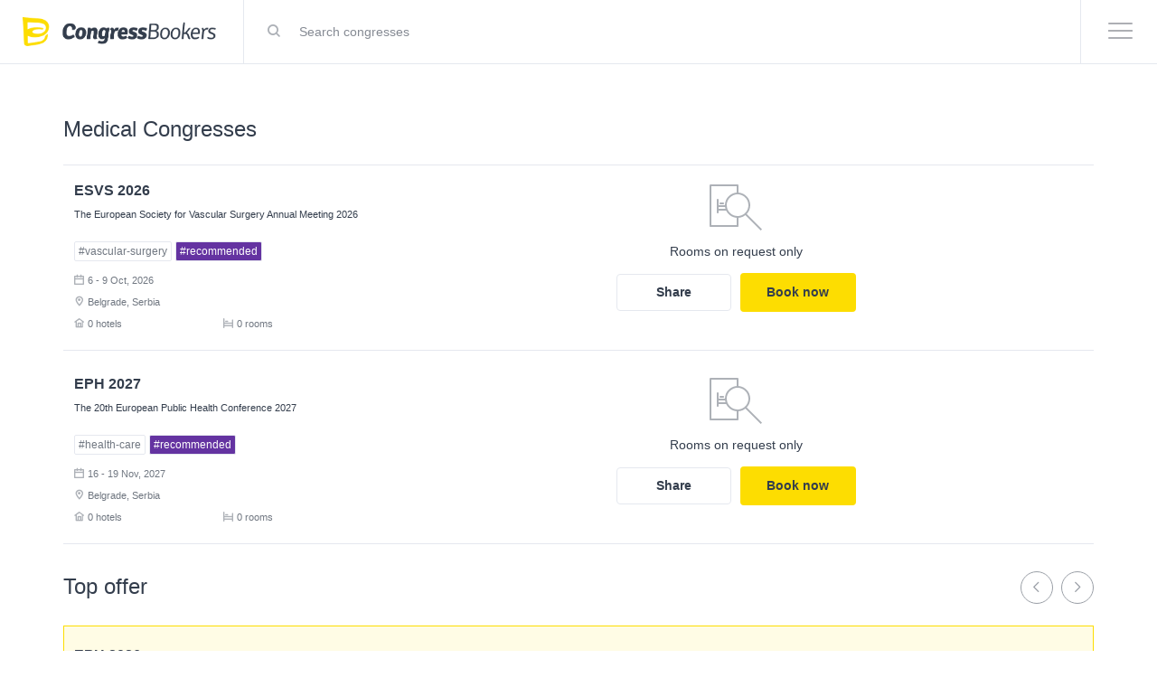

--- FILE ---
content_type: text/html; charset=UTF-8
request_url: https://congressbookers.com/congresses?destination_id%5B%5D=89
body_size: 14698
content:
<!DOCTYPE html>
<html lang="en">
<head>
    <meta charset="utf-8">
    <meta name="viewport" content="width=device-width, initial-scale=1.0">
    <title>Congress Bookers - Medical Congresses, Hotels, Hotel Rooms</title>

    <meta name="description" content="Congress Bookers is an experienced team that is dedicated to make your event a success.">

    <meta http-equiv="X-UA-Compatible" content="IE=edge">
    <meta name="author" content="CongressBookers" />
    <meta name="robots" content="index, follow">

    <!--facebook-->
    <meta property="og:title" content="Congress Bookers - Medical Congresses, Hotels, Hotel Rooms"/>
    <meta property="og:type" content="website"/>
    <meta property="fb:app_id" content="2353116324699371"/>
    <meta property="og:image" content="/assets/images/book-hotels-congress.jpg"/>
    <meta property="og:url" content="https://congressbookers.com/congresses"/>
    <meta property="og:description" content="Congress Bookers is an experienced team that is dedicated to make your event a success."/>
    <!--end facebook-->

    <!--twitter-->
    <meta name="twitter:card" content="summary">
    <meta name="twitter:url" content="https://congressbookers.com/congresses">
    <meta name="twitter:title" content="Congress Bookers - Medical Congresses, Hotels, Hotel Rooms">
    <meta name="twitter:description" content="Congress Bookers is an experienced team that is dedicated to make your event a success.">
    <meta name="twitter:image" content="/assets/images/book-hotels-congress.jpg">
    <!--end twitter-->

    <!-- favicon -->
    <link rel="shortcut icon" href="/assets/images/favicon.png" />
    
    <link rel="manifest" href="/public_static_manifest.json" />

    <link rel="preload" href="https://cdnjs.cloudflare.com/ajax/libs/font-awesome/5.13.0/css/all.min.css" integrity="sha256-h20CPZ0QyXlBuAw7A+KluUYx/3pK+c7lYEpqLTlxjYQ=" crossorigin="anonymous" as="style" onload="this.onload=null;this.rel='stylesheet'">

    <link rel="preconnect" href="https://cdn.jsdelivr.net" >

    <link rel="preconnect" href="https://www.google-analytics.com" >

    <link rel="preconnect" href="https://www.gstatic.com" >

    <style>
        .loadingEffect{
            position: fixed;
            width: 100%;
            height: 100%;
            display: -webkit-flex;
            display: -moz-flex;
            display: -ms-flex;
            display: -o-flex;
            display: flex;
            -ms-align-items: center;
            align-items: center;
            justify-content: center;
            background: #fff;
            z-index: 9999;
            transition: all .25s linear;
        }
        .spinner {
            width: 100px;
            height: 100px;

            position: relative;
            margin: 100px auto;
        }

        .double-bounce1, .double-bounce2 {
            width: 100%;
            height: 100%;
            border-radius: 50%;
            background-color: #6433a1;
            opacity: 0.6;
            position: absolute;
            top: 0;
            left: 0;

            -webkit-animation: sk-bounce 2.0s infinite ease-in-out;
            animation: sk-bounce 2.0s infinite ease-in-out;
        }

        .double-bounce2 {
            -webkit-animation-delay: -1.0s;
            animation-delay: -1.0s;
        }

        @-webkit-keyframes sk-bounce {
            0%, 100% { -webkit-transform: scale(0.0) }
            50% { -webkit-transform: scale(1.0) }
        }

        @keyframes  sk-bounce {
            0%, 100% {
                transform: scale(0.0);
                -webkit-transform: scale(0.0);
            } 50% {
                  transform: scale(1.0);
                  -webkit-transform: scale(1.0);
              }
        }
        .pageLoaded{
            opacity: 0;
            z-index: -1;
        }
        .grecaptcha-badge {
            display: none !important;
        }
    </style>

    <link media="all" rel="stylesheet" href="/assets/css/vendor.min.css">
    <link media="all" rel="stylesheet" href="/assets/css/style.min.css">
    <script src="https://www.google.com/recaptcha/api.js?render=6Lfwx5sUAAAAANmp5uBzQHHWAka4cprHA1Z80dSp"></script>
    
</head>

<body class="">
    <div class="loadingEffect" id="loadingEffect">
        <div class="spinner"><div class="double-bounce1"></div><div class="double-bounce2"></div></div>
    </div>
    <div id="wrapper">
        <header id="siteHeader">
    <div class="bigContainer">
        <a class="logo" href="/">
            <img src="/assets/images/logo-black.png" alt="">
        </a>
        <a href="/" class="mobileLogo" aria-label="Congress Bookers">
            <img src="/assets/images/favicon.png" alt="">
        </a>

        <div class="topSearch">
            <form method="get" action="https://congressbookers.com/congresses">
                <button type="submit" class="tsSubmit" aria-label="Right Align"><span class="icon-search"></span></button>
                <input type="text" name="search" class="tsInput" placeholder="Search congresses">
            </form>
        </div>
        <div class="mainMenu">
            <nav class="navMenu cl-effect-4">
                <div class="mmList">

                    <div class="mmItem dropdownWrap">
                        <a href="https://congressbookers.com/mice" class="mmLink ddTrigger">M I C E</a>
                        <div class="DropdownContent">
                        <a href="https://congressbookers.com/mice/meetings" class="lIddItem">Meetings </a>
                        <a href="https://congressbookers.com/mice/incentives" class="lIddItem">Incentives</a>
                        <a href="https://congressbookers.com/congresses" class="lIddItem active">Congresses</a>
                        <a href="https://congressbookers.com/mice/events" class="lIddItem">Events</a>
                        </div>
                    </div>
<ul class="mmList">
                    <li class="mmItem">
                        <a href="https://congressbookers.com/blog" class="mmLink ">Blog</a>
                    </li>
                    <li class="mmItem">
                        <a href="https://congressbookers.com/register-congress" class="mmLink">Register Congress</a>
                    </li>
                    </ul>
                </div>
            </nav>
            <div class="topBtns">
                <a href="https://congressbookers.com/contact-us" class="button requestBtn whiteBgBtn shine">Send a Request</a>

                                    <a href="#" class="button loginBtn yellowBtn shine" id="loginBtnTrigger">Login <span class="icon-transfeto"></span></a>
                
            </div>
        </div>

        <div id="mobile-button">
            <div class="mobile-button">
                <span></span>
                <span></span>
                <span></span>
                <span></span>
            </div>
        </div>

    </div>
</header>
        <div class="main">
                <div class="container twoSectionsPage congressListPage">

        <aside class="leftSection filterSection">

            
                
                    
                
            

            <div class="filterContainer">
                <div class="filterTop">
                    <h6 class="pageTitle">Filter</h6>
                    <div class="filterCloseBtn" onclick="toggleFilter();">
                        <i class="icon-cancel"></i>
                    </div>
                </div>
                <div class="filterItems">
                    <form action="https://congressbookers.com/congresses" method="GET" id="congressFormFilter">
    <div class="filterWrap">
        <div class="filterWrapTitle afterDecoration"><span>Years</span></div>
                    <div class="filterInputsRow">
                <div class="filterElement">
                    <input class="styled-checkbox" id="year-2026" type="checkbox" value="2026" name="year[]" >
                    <label for="year-2026">2026</label>
                </div>
                <div class="filterNo">114</div>
            </div>
                    <div class="filterInputsRow">
                <div class="filterElement">
                    <input class="styled-checkbox" id="year-2027" type="checkbox" value="2027" name="year[]" >
                    <label for="year-2027">2027</label>
                </div>
                <div class="filterNo">33</div>
            </div>
                    <div class="filterInputsRow">
                <div class="filterElement">
                    <input class="styled-checkbox" id="year-2028" type="checkbox" value="2028" name="year[]" >
                    <label for="year-2028">2028</label>
                </div>
                <div class="filterNo">16</div>
            </div>
                    <div class="filterInputsRow">
                <div class="filterElement">
                    <input class="styled-checkbox" id="year-2029" type="checkbox" value="2029" name="year[]" >
                    <label for="year-2029">2029</label>
                </div>
                <div class="filterNo">8</div>
            </div>
                    <div class="filterInputsRow">
                <div class="filterElement">
                    <input class="styled-checkbox" id="year-2030" type="checkbox" value="2030" name="year[]" >
                    <label for="year-2030">2030</label>
                </div>
                <div class="filterNo">4</div>
            </div>
                    <div class="filterInputsRow">
                <div class="filterElement">
                    <input class="styled-checkbox" id="year-2031" type="checkbox" value="2031" name="year[]" >
                    <label for="year-2031">2031</label>
                </div>
                <div class="filterNo">2</div>
            </div>
                    <div class="filterInputsRow">
                <div class="filterElement">
                    <input class="styled-checkbox" id="year-2032" type="checkbox" value="2032" name="year[]" >
                    <label for="year-2032">2032</label>
                </div>
                <div class="filterNo">1</div>
            </div>
            </div>

    <div class="filterWrap">
        <div class="filterWrapTitle afterDecoration"><span>Medical Fields</span></div>
                                        <div class="filterInputsRow " style="">
                <div class="filterElement">
                    <input class="styled-checkbox" id="medicalField-2" type="checkbox" value="2" name="medical_field_id[]" >
                    <label for="medicalField-2">Cardiology</label>
                </div>
                <div class="filterNo">10</div>
            </div>
                                <div class="filterInputsRow " style="">
                <div class="filterElement">
                    <input class="styled-checkbox" id="medicalField-31" type="checkbox" value="31" name="medical_field_id[]" >
                    <label for="medicalField-31">Paediatrics</label>
                </div>
                <div class="filterNo">6</div>
            </div>
                                <div class="filterInputsRow " style="">
                <div class="filterElement">
                    <input class="styled-checkbox" id="medicalField-15" type="checkbox" value="15" name="medical_field_id[]" >
                    <label for="medicalField-15">Endocrinology</label>
                </div>
                <div class="filterNo">5</div>
            </div>
                                <div class="filterInputsRow " style="">
                <div class="filterElement">
                    <input class="styled-checkbox" id="medicalField-28" type="checkbox" value="28" name="medical_field_id[]" >
                    <label for="medicalField-28">Ophthalmology</label>
                </div>
                <div class="filterNo">6</div>
            </div>
                                <div class="filterInputsRow " style="">
                <div class="filterElement">
                    <input class="styled-checkbox" id="medicalField-16" type="checkbox" value="16" name="medical_field_id[]" >
                    <label for="medicalField-16">Gastroenterology</label>
                </div>
                <div class="filterNo">2</div>
            </div>
                                <div class="filterInputsRow hiddenItemMedicalField" style="display:none;">
                <div class="filterElement">
                    <input class="styled-checkbox" id="medicalField-3" type="checkbox" value="3" name="medical_field_id[]" >
                    <label for="medicalField-3">Oncology</label>
                </div>
                <div class="filterNo">6</div>
            </div>
                                <div class="filterInputsRow hiddenItemMedicalField" style="display:none;">
                <div class="filterElement">
                    <input class="styled-checkbox" id="medicalField-10" type="checkbox" value="10" name="medical_field_id[]" >
                    <label for="medicalField-10">Anaesthesiology</label>
                </div>
                <div class="filterNo">5</div>
            </div>
                                <div class="filterInputsRow hiddenItemMedicalField" style="display:none;">
                <div class="filterElement">
                    <input class="styled-checkbox" id="medicalField-29" type="checkbox" value="29" name="medical_field_id[]" >
                    <label for="medicalField-29">Orthopaedics</label>
                </div>
                <div class="filterNo">6</div>
            </div>
                                <div class="filterInputsRow hiddenItemMedicalField" style="display:none;">
                <div class="filterElement">
                    <input class="styled-checkbox" id="medicalField-5" type="checkbox" value="5" name="medical_field_id[]" >
                    <label for="medicalField-5">Urology</label>
                </div>
                <div class="filterNo">1</div>
            </div>
                                <div class="filterInputsRow hiddenItemMedicalField" style="display:none;">
                <div class="filterElement">
                    <input class="styled-checkbox" id="medicalField-13" type="checkbox" value="13" name="medical_field_id[]" >
                    <label for="medicalField-13">Dermatology</label>
                </div>
                <div class="filterNo">13</div>
            </div>
                                <div class="filterInputsRow hiddenItemMedicalField" style="display:none;">
                <div class="filterElement">
                    <input class="styled-checkbox" id="medicalField-32" type="checkbox" value="32" name="medical_field_id[]" >
                    <label for="medicalField-32">Pharmacology</label>
                </div>
                <div class="filterNo">4</div>
            </div>
                                <div class="filterInputsRow hiddenItemMedicalField" style="display:none;">
                <div class="filterElement">
                    <input class="styled-checkbox" id="medicalField-35" type="checkbox" value="35" name="medical_field_id[]" >
                    <label for="medicalField-35">Psychiatry</label>
                </div>
                <div class="filterNo">5</div>
            </div>
                                <div class="filterInputsRow hiddenItemMedicalField" style="display:none;">
                <div class="filterElement">
                    <input class="styled-checkbox" id="medicalField-7" type="checkbox" value="7" name="medical_field_id[]" >
                    <label for="medicalField-7">Diabetes</label>
                </div>
                <div class="filterNo">2</div>
            </div>
                                <div class="filterInputsRow hiddenItemMedicalField" style="display:none;">
                <div class="filterElement">
                    <input class="styled-checkbox" id="medicalField-20" type="checkbox" value="20" name="medical_field_id[]" >
                    <label for="medicalField-20">Gynaecology &amp; Obstetrics</label>
                </div>
                <div class="filterNo"></div>
            </div>
                                <div class="filterInputsRow hiddenItemMedicalField" style="display:none;">
                <div class="filterElement">
                    <input class="styled-checkbox" id="medicalField-1" type="checkbox" value="1" name="medical_field_id[]" >
                    <label for="medicalField-1">Neurology</label>
                </div>
                <div class="filterNo">5</div>
            </div>
                                <div class="filterInputsRow hiddenItemMedicalField" style="display:none;">
                <div class="filterElement">
                    <input class="styled-checkbox" id="medicalField-19" type="checkbox" value="19" name="medical_field_id[]" >
                    <label for="medicalField-19">Geriatrics</label>
                </div>
                <div class="filterNo"></div>
            </div>
                                <div class="filterInputsRow hiddenItemMedicalField" style="display:none;">
                <div class="filterElement">
                    <input class="styled-checkbox" id="medicalField-6" type="checkbox" value="6" name="medical_field_id[]" >
                    <label for="medicalField-6">Hemathology</label>
                </div>
                <div class="filterNo">3</div>
            </div>
                                <div class="filterInputsRow hiddenItemMedicalField" style="display:none;">
                <div class="filterElement">
                    <input class="styled-checkbox" id="medicalField-46" type="checkbox" value="46" name="medical_field_id[]" >
                    <label for="medicalField-46">Liver disease</label>
                </div>
                <div class="filterNo"></div>
            </div>
                                <div class="filterInputsRow hiddenItemMedicalField" style="display:none;">
                <div class="filterElement">
                    <input class="styled-checkbox" id="medicalField-17" type="checkbox" value="17" name="medical_field_id[]" >
                    <label for="medicalField-17">General Practice or Family Medicine</label>
                </div>
                <div class="filterNo">2</div>
            </div>
                                <div class="filterInputsRow hiddenItemMedicalField" style="display:none;">
                <div class="filterElement">
                    <input class="styled-checkbox" id="medicalField-43" type="checkbox" value="43" name="medical_field_id[]" >
                    <label for="medicalField-43">Osteoporosis</label>
                </div>
                <div class="filterNo"></div>
            </div>
                                <div class="filterInputsRow hiddenItemMedicalField" style="display:none;">
                <div class="filterElement">
                    <input class="styled-checkbox" id="medicalField-9" type="checkbox" value="9" name="medical_field_id[]" >
                    <label for="medicalField-9">Allergy and Immunology</label>
                </div>
                <div class="filterNo">5</div>
            </div>
                                <div class="filterInputsRow hiddenItemMedicalField" style="display:none;">
                <div class="filterElement">
                    <input class="styled-checkbox" id="medicalField-47" type="checkbox" value="47" name="medical_field_id[]" >
                    <label for="medicalField-47">Nutrition</label>
                </div>
                <div class="filterNo"></div>
            </div>
                                <div class="filterInputsRow hiddenItemMedicalField" style="display:none;">
                <div class="filterElement">
                    <input class="styled-checkbox" id="medicalField-4" type="checkbox" value="4" name="medical_field_id[]" >
                    <label for="medicalField-4">Rheumatology</label>
                </div>
                <div class="filterNo">1</div>
            </div>
                                <div class="filterInputsRow hiddenItemMedicalField" style="display:none;">
                <div class="filterElement">
                    <input class="styled-checkbox" id="medicalField-34" type="checkbox" value="34" name="medical_field_id[]" >
                    <label for="medicalField-34">Pulmonology</label>
                </div>
                <div class="filterNo">1</div>
            </div>
                                <div class="filterInputsRow hiddenItemMedicalField" style="display:none;">
                <div class="filterElement">
                    <input class="styled-checkbox" id="medicalField-14" type="checkbox" value="14" name="medical_field_id[]" >
                    <label for="medicalField-14">Emergency Medicine</label>
                </div>
                <div class="filterNo">1</div>
            </div>
                                <div class="filterInputsRow hiddenItemMedicalField" style="display:none;">
                <div class="filterElement">
                    <input class="styled-checkbox" id="medicalField-12" type="checkbox" value="12" name="medical_field_id[]" >
                    <label for="medicalField-12">Critical care</label>
                </div>
                <div class="filterNo">5</div>
            </div>
                                <div class="filterInputsRow hiddenItemMedicalField" style="display:none;">
                <div class="filterElement">
                    <input class="styled-checkbox" id="medicalField-40" type="checkbox" value="40" name="medical_field_id[]" >
                    <label for="medicalField-40">Pathology</label>
                </div>
                <div class="filterNo"></div>
            </div>
                                <div class="filterInputsRow hiddenItemMedicalField" style="display:none;">
                <div class="filterElement">
                    <input class="styled-checkbox" id="medicalField-48" type="checkbox" value="48" name="medical_field_id[]" >
                    <label for="medicalField-48">Palliative</label>
                </div>
                <div class="filterNo"></div>
            </div>
                                <div class="filterInputsRow hiddenItemMedicalField" style="display:none;">
                <div class="filterElement">
                    <input class="styled-checkbox" id="medicalField-44" type="checkbox" value="44" name="medical_field_id[]" >
                    <label for="medicalField-44">Pneumonology</label>
                </div>
                <div class="filterNo">3</div>
            </div>
                                <div class="filterInputsRow hiddenItemMedicalField" style="display:none;">
                <div class="filterElement">
                    <input class="styled-checkbox" id="medicalField-49" type="checkbox" value="49" name="medical_field_id[]" >
                    <label for="medicalField-49">Headache and Pain</label>
                </div>
                <div class="filterNo">2</div>
            </div>
                                <div class="filterInputsRow hiddenItemMedicalField" style="display:none;">
                <div class="filterElement">
                    <input class="styled-checkbox" id="medicalField-42" type="checkbox" value="42" name="medical_field_id[]" >
                    <label for="medicalField-42">Pain Management</label>
                </div>
                <div class="filterNo"></div>
            </div>
                                <div class="filterInputsRow hiddenItemMedicalField" style="display:none;">
                <div class="filterElement">
                    <input class="styled-checkbox" id="medicalField-50" type="checkbox" value="50" name="medical_field_id[]" >
                    <label for="medicalField-50">HIV</label>
                </div>
                <div class="filterNo">1</div>
            </div>
                                <div class="filterInputsRow hiddenItemMedicalField" style="display:none;">
                <div class="filterElement">
                    <input class="styled-checkbox" id="medicalField-37" type="checkbox" value="37" name="medical_field_id[]" >
                    <label for="medicalField-37">Transpant Surgery</label>
                </div>
                <div class="filterNo">2</div>
            </div>
                                <div class="filterInputsRow hiddenItemMedicalField" style="display:none;">
                <div class="filterElement">
                    <input class="styled-checkbox" id="medicalField-21" type="checkbox" value="21" name="medical_field_id[]" >
                    <label for="medicalField-21">Infectious Diseases</label>
                </div>
                <div class="filterNo">2</div>
            </div>
                                <div class="filterInputsRow hiddenItemMedicalField" style="display:none;">
                <div class="filterElement">
                    <input class="styled-checkbox" id="medicalField-66" type="checkbox" value="66" name="medical_field_id[]" >
                    <label for="medicalField-66">Streptococcal diseases</label>
                </div>
                <div class="filterNo"></div>
            </div>
                                <div class="filterInputsRow hiddenItemMedicalField" style="display:none;">
                <div class="filterElement">
                    <input class="styled-checkbox" id="medicalField-67" type="checkbox" value="67" name="medical_field_id[]" >
                    <label for="medicalField-67">Lymphocytic Leukemia</label>
                </div>
                <div class="filterNo">1</div>
            </div>
                                <div class="filterInputsRow hiddenItemMedicalField" style="display:none;">
                <div class="filterElement">
                    <input class="styled-checkbox" id="medicalField-23" type="checkbox" value="23" name="medical_field_id[]" >
                    <label for="medicalField-23">Internal Medicine</label>
                </div>
                <div class="filterNo">2</div>
            </div>
                                <div class="filterInputsRow hiddenItemMedicalField" style="display:none;">
                <div class="filterElement">
                    <input class="styled-checkbox" id="medicalField-22" type="checkbox" value="22" name="medical_field_id[]" >
                    <label for="medicalField-22">Intensive Care</label>
                </div>
                <div class="filterNo"></div>
            </div>
                                <div class="filterInputsRow hiddenItemMedicalField" style="display:none;">
                <div class="filterElement">
                    <input class="styled-checkbox" id="medicalField-68" type="checkbox" value="68" name="medical_field_id[]" >
                    <label for="medicalField-68">Fertility Care</label>
                </div>
                <div class="filterNo"></div>
            </div>
                                <div class="filterInputsRow hiddenItemMedicalField" style="display:none;">
                <div class="filterElement">
                    <input class="styled-checkbox" id="medicalField-69" type="checkbox" value="69" name="medical_field_id[]" >
                    <label for="medicalField-69">Hodgkin lymphoma</label>
                </div>
                <div class="filterNo"></div>
            </div>
                                <div class="filterInputsRow hiddenItemMedicalField" style="display:none;">
                <div class="filterElement">
                    <input class="styled-checkbox" id="medicalField-39" type="checkbox" value="39" name="medical_field_id[]" >
                    <label for="medicalField-39">Obesity</label>
                </div>
                <div class="filterNo">1</div>
            </div>
                                <div class="filterInputsRow hiddenItemMedicalField" style="display:none;">
                <div class="filterElement">
                    <input class="styled-checkbox" id="medicalField-70" type="checkbox" value="70" name="medical_field_id[]" >
                    <label for="medicalField-70">Epilepsy</label>
                </div>
                <div class="filterNo"></div>
            </div>
                                <div class="filterInputsRow hiddenItemMedicalField" style="display:none;">
                <div class="filterElement">
                    <input class="styled-checkbox" id="medicalField-71" type="checkbox" value="71" name="medical_field_id[]" >
                    <label for="medicalField-71">Hospital M.</label>
                </div>
                <div class="filterNo"></div>
            </div>
                                <div class="filterInputsRow hiddenItemMedicalField" style="display:none;">
                <div class="filterElement">
                    <input class="styled-checkbox" id="medicalField-72" type="checkbox" value="72" name="medical_field_id[]" >
                    <label for="medicalField-72">Phlebology</label>
                </div>
                <div class="filterNo"></div>
            </div>
                                <div class="filterInputsRow hiddenItemMedicalField" style="display:none;">
                <div class="filterElement">
                    <input class="styled-checkbox" id="medicalField-73" type="checkbox" value="73" name="medical_field_id[]" >
                    <label for="medicalField-73">Scoliosis</label>
                </div>
                <div class="filterNo"></div>
            </div>
                                <div class="filterInputsRow hiddenItemMedicalField" style="display:none;">
                <div class="filterElement">
                    <input class="styled-checkbox" id="medicalField-74" type="checkbox" value="74" name="medical_field_id[]" >
                    <label for="medicalField-74">Digestive</label>
                </div>
                <div class="filterNo"></div>
            </div>
                                <div class="filterInputsRow hiddenItemMedicalField" style="display:none;">
                <div class="filterElement">
                    <input class="styled-checkbox" id="medicalField-33" type="checkbox" value="33" name="medical_field_id[]" >
                    <label for="medicalField-33">Plastic Surgery</label>
                </div>
                <div class="filterNo"></div>
            </div>
                                <div class="filterInputsRow hiddenItemMedicalField" style="display:none;">
                <div class="filterElement">
                    <input class="styled-checkbox" id="medicalField-51" type="checkbox" value="51" name="medical_field_id[]" >
                    <label for="medicalField-51">Technology</label>
                </div>
                <div class="filterNo"></div>
            </div>
                                <div class="filterInputsRow hiddenItemMedicalField" style="display:none;">
                <div class="filterElement">
                    <input class="styled-checkbox" id="medicalField-30" type="checkbox" value="30" name="medical_field_id[]" >
                    <label for="medicalField-30">Otorhinolaryngology</label>
                </div>
                <div class="filterNo">1</div>
            </div>
                                <div class="filterInputsRow hiddenItemMedicalField" style="display:none;">
                <div class="filterElement">
                    <input class="styled-checkbox" id="medicalField-75" type="checkbox" value="75" name="medical_field_id[]" >
                    <label for="medicalField-75">Hemophilia</label>
                </div>
                <div class="filterNo"></div>
            </div>
                                <div class="filterInputsRow hiddenItemMedicalField" style="display:none;">
                <div class="filterElement">
                    <input class="styled-checkbox" id="medicalField-76" type="checkbox" value="76" name="medical_field_id[]" >
                    <label for="medicalField-76">Marrow transplantation</label>
                </div>
                <div class="filterNo"></div>
            </div>
                                <div class="filterInputsRow hiddenItemMedicalField" style="display:none;">
                <div class="filterElement">
                    <input class="styled-checkbox" id="medicalField-77" type="checkbox" value="77" name="medical_field_id[]" >
                    <label for="medicalField-77">Thrombosis and Haemostasis</label>
                </div>
                <div class="filterNo"></div>
            </div>
                                <div class="filterInputsRow hiddenItemMedicalField" style="display:none;">
                <div class="filterElement">
                    <input class="styled-checkbox" id="medicalField-78" type="checkbox" value="78" name="medical_field_id[]" >
                    <label for="medicalField-78">Sports Medicine</label>
                </div>
                <div class="filterNo">1</div>
            </div>
                                <div class="filterInputsRow hiddenItemMedicalField" style="display:none;">
                <div class="filterElement">
                    <input class="styled-checkbox" id="medicalField-41" type="checkbox" value="41" name="medical_field_id[]" >
                    <label for="medicalField-41">Health Care</label>
                </div>
                <div class="filterNo">5</div>
            </div>
                                <div class="filterInputsRow hiddenItemMedicalField" style="display:none;">
                <div class="filterElement">
                    <input class="styled-checkbox" id="medicalField-62" type="checkbox" value="62" name="medical_field_id[]" >
                    <label for="medicalField-62">Agriculture</label>
                </div>
                <div class="filterNo">1</div>
            </div>
                                <div class="filterInputsRow hiddenItemMedicalField" style="display:none;">
                <div class="filterElement">
                    <input class="styled-checkbox" id="medicalField-18" type="checkbox" value="18" name="medical_field_id[]" >
                    <label for="medicalField-18">Genetics</label>
                </div>
                <div class="filterNo">2</div>
            </div>
                                <div class="filterInputsRow hiddenItemMedicalField" style="display:none;">
                <div class="filterElement">
                    <input class="styled-checkbox" id="medicalField-79" type="checkbox" value="79" name="medical_field_id[]" >
                    <label for="medicalField-79">Chirurgy</label>
                </div>
                <div class="filterNo">1</div>
            </div>
                                <div class="filterInputsRow hiddenItemMedicalField" style="display:none;">
                <div class="filterElement">
                    <input class="styled-checkbox" id="medicalField-25" type="checkbox" value="25" name="medical_field_id[]" >
                    <label for="medicalField-25">Microbiology</label>
                </div>
                <div class="filterNo">1</div>
            </div>
                                <div class="filterInputsRow hiddenItemMedicalField" style="display:none;">
                <div class="filterElement">
                    <input class="styled-checkbox" id="medicalField-36" type="checkbox" value="36" name="medical_field_id[]" >
                    <label for="medicalField-36">Radiology</label>
                </div>
                <div class="filterNo">3</div>
            </div>
                                <div class="filterInputsRow hiddenItemMedicalField" style="display:none;">
                <div class="filterElement">
                    <input class="styled-checkbox" id="medicalField-80" type="checkbox" value="80" name="medical_field_id[]" >
                    <label for="medicalField-80">Pediatry</label>
                </div>
                <div class="filterNo">1</div>
            </div>
                                <div class="filterInputsRow hiddenItemMedicalField" style="display:none;">
                <div class="filterElement">
                    <input class="styled-checkbox" id="medicalField-81" type="checkbox" value="81" name="medical_field_id[]" >
                    <label for="medicalField-81">Ocular Disease</label>
                </div>
                <div class="filterNo"></div>
            </div>
                                <div class="filterInputsRow hiddenItemMedicalField" style="display:none;">
                <div class="filterElement">
                    <input class="styled-checkbox" id="medicalField-82" type="checkbox" value="82" name="medical_field_id[]" >
                    <label for="medicalField-82">Artificial Intelligence</label>
                </div>
                <div class="filterNo"></div>
            </div>
                                <div class="filterInputsRow hiddenItemMedicalField" style="display:none;">
                <div class="filterElement">
                    <input class="styled-checkbox" id="medicalField-45" type="checkbox" value="45" name="medical_field_id[]" >
                    <label for="medicalField-45">Nursing</label>
                </div>
                <div class="filterNo"></div>
            </div>
                                <div class="filterInputsRow hiddenItemMedicalField" style="display:none;">
                <div class="filterElement">
                    <input class="styled-checkbox" id="medicalField-83" type="checkbox" value="83" name="medical_field_id[]" >
                    <label for="medicalField-83">Reproductive Medicine</label>
                </div>
                <div class="filterNo"></div>
            </div>
                                <div class="filterInputsRow hiddenItemMedicalField" style="display:none;">
                <div class="filterElement">
                    <input class="styled-checkbox" id="medicalField-84" type="checkbox" value="84" name="medical_field_id[]" >
                    <label for="medicalField-84">Plant Science</label>
                </div>
                <div class="filterNo"></div>
            </div>
                                <div class="filterInputsRow hiddenItemMedicalField" style="display:none;">
                <div class="filterElement">
                    <input class="styled-checkbox" id="medicalField-107" type="checkbox" value="107" name="medical_field_id[]" >
                    <label for="medicalField-107">Retina</label>
                </div>
                <div class="filterNo">1</div>
            </div>
                                <div class="filterInputsRow hiddenItemMedicalField" style="display:none;">
                <div class="filterElement">
                    <input class="styled-checkbox" id="medicalField-85" type="checkbox" value="85" name="medical_field_id[]" >
                    <label for="medicalField-85">Respiratory</label>
                </div>
                <div class="filterNo">1</div>
            </div>
                                <div class="filterInputsRow hiddenItemMedicalField" style="display:none;">
                <div class="filterElement">
                    <input class="styled-checkbox" id="medicalField-86" type="checkbox" value="86" name="medical_field_id[]" >
                    <label for="medicalField-86">Intrapartum Care</label>
                </div>
                <div class="filterNo"></div>
            </div>
                                <div class="filterInputsRow hiddenItemMedicalField" style="display:none;">
                <div class="filterElement">
                    <input class="styled-checkbox" id="medicalField-87" type="checkbox" value="87" name="medical_field_id[]" >
                    <label for="medicalField-87">Renal</label>
                </div>
                <div class="filterNo">1</div>
            </div>
                                <div class="filterInputsRow hiddenItemMedicalField" style="display:none;">
                <div class="filterElement">
                    <input class="styled-checkbox" id="medicalField-88" type="checkbox" value="88" name="medical_field_id[]" >
                    <label for="medicalField-88">Sclerosis</label>
                </div>
                <div class="filterNo"></div>
            </div>
                                <div class="filterInputsRow hiddenItemMedicalField" style="display:none;">
                <div class="filterElement">
                    <input class="styled-checkbox" id="medicalField-89" type="checkbox" value="89" name="medical_field_id[]" >
                    <label for="medicalField-89">Hypertension</label>
                </div>
                <div class="filterNo">1</div>
            </div>
                                <div class="filterInputsRow hiddenItemMedicalField" style="display:none;">
                <div class="filterElement">
                    <input class="styled-checkbox" id="medicalField-90" type="checkbox" value="90" name="medical_field_id[]" >
                    <label for="medicalField-90">Cancer</label>
                </div>
                <div class="filterNo">18</div>
            </div>
                                <div class="filterInputsRow hiddenItemMedicalField" style="display:none;">
                <div class="filterElement">
                    <input class="styled-checkbox" id="medicalField-92" type="checkbox" value="92" name="medical_field_id[]" >
                    <label for="medicalField-92">Psychology</label>
                </div>
                <div class="filterNo"></div>
            </div>
                                <div class="filterInputsRow hiddenItemMedicalField" style="display:none;">
                <div class="filterElement">
                    <input class="styled-checkbox" id="medicalField-93" type="checkbox" value="93" name="medical_field_id[]" >
                    <label for="medicalField-93">Heart Disease</label>
                </div>
                <div class="filterNo">2</div>
            </div>
                                <div class="filterInputsRow hiddenItemMedicalField" style="display:none;">
                <div class="filterElement">
                    <input class="styled-checkbox" id="medicalField-94" type="checkbox" value="94" name="medical_field_id[]" >
                    <label for="medicalField-94">Alzheimer</label>
                </div>
                <div class="filterNo"></div>
            </div>
                                <div class="filterInputsRow hiddenItemMedicalField" style="display:none;">
                <div class="filterElement">
                    <input class="styled-checkbox" id="medicalField-54" type="checkbox" value="54" name="medical_field_id[]" >
                    <label for="medicalField-54">Audiovisual</label>
                </div>
                <div class="filterNo"></div>
            </div>
                                <div class="filterInputsRow hiddenItemMedicalField" style="display:none;">
                <div class="filterElement">
                    <input class="styled-checkbox" id="medicalField-95" type="checkbox" value="95" name="medical_field_id[]" >
                    <label for="medicalField-95">Atherosclerosis</label>
                </div>
                <div class="filterNo">3</div>
            </div>
                                <div class="filterInputsRow hiddenItemMedicalField" style="display:none;">
                <div class="filterElement">
                    <input class="styled-checkbox" id="medicalField-96" type="checkbox" value="96" name="medical_field_id[]" >
                    <label for="medicalField-96">Aesthetic</label>
                </div>
                <div class="filterNo">6</div>
            </div>
                                <div class="filterInputsRow hiddenItemMedicalField" style="display:none;">
                <div class="filterElement">
                    <input class="styled-checkbox" id="medicalField-97" type="checkbox" value="97" name="medical_field_id[]" >
                    <label for="medicalField-97">Haemophilia and Allied Disorders</label>
                </div>
                <div class="filterNo">2</div>
            </div>
                                <div class="filterInputsRow hiddenItemMedicalField" style="display:none;">
                <div class="filterElement">
                    <input class="styled-checkbox" id="medicalField-98" type="checkbox" value="98" name="medical_field_id[]" >
                    <label for="medicalField-98">Dentistry</label>
                </div>
                <div class="filterNo">1</div>
            </div>
                                <div class="filterInputsRow hiddenItemMedicalField" style="display:none;">
                <div class="filterElement">
                    <input class="styled-checkbox" id="medicalField-99" type="checkbox" value="99" name="medical_field_id[]" >
                    <label for="medicalField-99">Dermatitis</label>
                </div>
                <div class="filterNo">1</div>
            </div>
                                <div class="filterInputsRow hiddenItemMedicalField" style="display:none;">
                <div class="filterElement">
                    <input class="styled-checkbox" id="medicalField-100" type="checkbox" value="100" name="medical_field_id[]" >
                    <label for="medicalField-100">Hepatology</label>
                </div>
                <div class="filterNo">1</div>
            </div>
                                <div class="filterInputsRow hiddenItemMedicalField" style="display:none;">
                <div class="filterElement">
                    <input class="styled-checkbox" id="medicalField-91" type="checkbox" value="91" name="medical_field_id[]" >
                    <label for="medicalField-91">Stroke</label>
                </div>
                <div class="filterNo">1</div>
            </div>
                                <div class="filterInputsRow hiddenItemMedicalField" style="display:none;">
                <div class="filterElement">
                    <input class="styled-checkbox" id="medicalField-101" type="checkbox" value="101" name="medical_field_id[]" >
                    <label for="medicalField-101">Embryology</label>
                </div>
                <div class="filterNo">1</div>
            </div>
                                <div class="filterInputsRow hiddenItemMedicalField" style="display:none;">
                <div class="filterElement">
                    <input class="styled-checkbox" id="medicalField-102" type="checkbox" value="102" name="medical_field_id[]" >
                    <label for="medicalField-102">Spinal Muscular Atrophy</label>
                </div>
                <div class="filterNo">2</div>
            </div>
                                <div class="filterInputsRow hiddenItemMedicalField" style="display:none;">
                <div class="filterElement">
                    <input class="styled-checkbox" id="medicalField-103" type="checkbox" value="103" name="medical_field_id[]" >
                    <label for="medicalField-103">Cataract and Refractive Surgeons</label>
                </div>
                <div class="filterNo">1</div>
            </div>
                                <div class="filterInputsRow hiddenItemMedicalField" style="display:none;">
                <div class="filterElement">
                    <input class="styled-checkbox" id="medicalField-104" type="checkbox" value="104" name="medical_field_id[]" >
                    <label for="medicalField-104">Genitourinary</label>
                </div>
                <div class="filterNo">1</div>
            </div>
                                <div class="filterInputsRow hiddenItemMedicalField" style="display:none;">
                <div class="filterElement">
                    <input class="styled-checkbox" id="medicalField-105" type="checkbox" value="105" name="medical_field_id[]" >
                    <label for="medicalField-105">HPV</label>
                </div>
                <div class="filterNo">1</div>
            </div>
                                <div class="filterInputsRow hiddenItemMedicalField" style="display:none;">
                <div class="filterElement">
                    <input class="styled-checkbox" id="medicalField-106" type="checkbox" value="106" name="medical_field_id[]" >
                    <label for="medicalField-106">Breast Cancer</label>
                </div>
                <div class="filterNo">5</div>
            </div>
                                <div class="filterInputsRow hiddenItemMedicalField" style="display:none;">
                <div class="filterElement">
                    <input class="styled-checkbox" id="medicalField-108" type="checkbox" value="108" name="medical_field_id[]" >
                    <label for="medicalField-108">Dermoscopy</label>
                </div>
                <div class="filterNo">1</div>
            </div>
                                <div class="filterInputsRow hiddenItemMedicalField" style="display:none;">
                <div class="filterElement">
                    <input class="styled-checkbox" id="medicalField-109" type="checkbox" value="109" name="medical_field_id[]" >
                    <label for="medicalField-109">Myeloma</label>
                </div>
                <div class="filterNo">1</div>
            </div>
                                <div class="filterInputsRow hiddenItemMedicalField" style="display:none;">
                <div class="filterElement">
                    <input class="styled-checkbox" id="medicalField-38" type="checkbox" value="38" name="medical_field_id[]" >
                    <label for="medicalField-38">Vascular Surgery</label>
                </div>
                <div class="filterNo">1</div>
            </div>
                                <div class="filterInputsRow hiddenItemMedicalField" style="display:none;">
                <div class="filterElement">
                    <input class="styled-checkbox" id="medicalField-11" type="checkbox" value="11" name="medical_field_id[]" >
                    <label for="medicalField-11">Cardiothoracic surgery</label>
                </div>
                <div class="filterNo">1</div>
            </div>
                
                    <div class="showMoreBtn showMoreBtnMedicalFields">Show more...</div>
            </div>

    <div class="filterWrap">
        <div class="filterWrapTitle afterDecoration"><span>Countries</span></div>
                                        <div class="filterInputsRow " style="">
                <div class="filterElement">
                    <input class="styled-checkbox" id="country-41" type="checkbox" value="41" name="country_id[]" >
                    <label for="country-41">Argentina</label>
                </div>
                <div class="filterNo">0</div>
            </div>
                                <div class="filterInputsRow " style="">
                <div class="filterElement">
                    <input class="styled-checkbox" id="country-37" type="checkbox" value="37" name="country_id[]" >
                    <label for="country-37">Australia</label>
                </div>
                <div class="filterNo">1</div>
            </div>
                                <div class="filterInputsRow " style="">
                <div class="filterElement">
                    <input class="styled-checkbox" id="country-8" type="checkbox" value="8" name="country_id[]" >
                    <label for="country-8">Austria</label>
                </div>
                <div class="filterNo">10</div>
            </div>
                                <div class="filterInputsRow " style="">
                <div class="filterElement">
                    <input class="styled-checkbox" id="country-4" type="checkbox" value="4" name="country_id[]" >
                    <label for="country-4">Belgium</label>
                </div>
                <div class="filterNo">0</div>
            </div>
                                <div class="filterInputsRow " style="">
                <div class="filterElement">
                    <input class="styled-checkbox" id="country-54" type="checkbox" value="54" name="country_id[]" >
                    <label for="country-54">Brazil</label>
                </div>
                <div class="filterNo">1</div>
            </div>
                                <div class="filterInputsRow hiddenItemCountry" style="display:none;">
                <div class="filterElement">
                    <input class="styled-checkbox" id="country-49" type="checkbox" value="49" name="country_id[]" >
                    <label for="country-49">Bulgaria</label>
                </div>
                <div class="filterNo">0</div>
            </div>
                                <div class="filterInputsRow hiddenItemCountry" style="display:none;">
                <div class="filterElement">
                    <input class="styled-checkbox" id="country-12" type="checkbox" value="12" name="country_id[]" >
                    <label for="country-12">Canada</label>
                </div>
                <div class="filterNo">3</div>
            </div>
                                <div class="filterInputsRow hiddenItemCountry" style="display:none;">
                <div class="filterElement">
                    <input class="styled-checkbox" id="country-38" type="checkbox" value="38" name="country_id[]" >
                    <label for="country-38">China</label>
                </div>
                <div class="filterNo">0</div>
            </div>
                                <div class="filterInputsRow hiddenItemCountry" style="display:none;">
                <div class="filterElement">
                    <input class="styled-checkbox" id="country-48" type="checkbox" value="48" name="country_id[]" >
                    <label for="country-48">Cyprus</label>
                </div>
                <div class="filterNo">0</div>
            </div>
                                <div class="filterInputsRow hiddenItemCountry" style="display:none;">
                <div class="filterElement">
                    <input class="styled-checkbox" id="country-13" type="checkbox" value="13" name="country_id[]" >
                    <label for="country-13">Czech Republic</label>
                </div>
                <div class="filterNo">6</div>
            </div>
                                <div class="filterInputsRow hiddenItemCountry" style="display:none;">
                <div class="filterElement">
                    <input class="styled-checkbox" id="country-10" type="checkbox" value="10" name="country_id[]" >
                    <label for="country-10">Denmark</label>
                </div>
                <div class="filterNo">5</div>
            </div>
                                <div class="filterInputsRow hiddenItemCountry" style="display:none;">
                <div class="filterElement">
                    <input class="styled-checkbox" id="country-14" type="checkbox" value="14" name="country_id[]" >
                    <label for="country-14">Finland</label>
                </div>
                <div class="filterNo">0</div>
            </div>
                                <div class="filterInputsRow hiddenItemCountry" style="display:none;">
                <div class="filterElement">
                    <input class="styled-checkbox" id="country-1" type="checkbox" value="1" name="country_id[]" >
                    <label for="country-1">France</label>
                </div>
                <div class="filterNo">12</div>
            </div>
                                <div class="filterInputsRow hiddenItemCountry" style="display:none;">
                <div class="filterElement">
                    <input class="styled-checkbox" id="country-2" type="checkbox" value="2" name="country_id[]" >
                    <label for="country-2">Germany</label>
                </div>
                <div class="filterNo">6</div>
            </div>
                                <div class="filterInputsRow hiddenItemCountry" style="display:none;">
                <div class="filterElement">
                    <input class="styled-checkbox" id="country-15" type="checkbox" value="15" name="country_id[]" >
                    <label for="country-15">Greece</label>
                </div>
                <div class="filterNo">2</div>
            </div>
                                <div class="filterInputsRow hiddenItemCountry" style="display:none;">
                <div class="filterElement">
                    <input class="styled-checkbox" id="country-16" type="checkbox" value="16" name="country_id[]" >
                    <label for="country-16">Hungary</label>
                </div>
                <div class="filterNo">2</div>
            </div>
                                <div class="filterInputsRow hiddenItemCountry" style="display:none;">
                <div class="filterElement">
                    <input class="styled-checkbox" id="country-31" type="checkbox" value="31" name="country_id[]" >
                    <label for="country-31">Hungary</label>
                </div>
                <div class="filterNo">0</div>
            </div>
                                <div class="filterInputsRow hiddenItemCountry" style="display:none;">
                <div class="filterElement">
                    <input class="styled-checkbox" id="country-17" type="checkbox" value="17" name="country_id[]" >
                    <label for="country-17">Iceland</label>
                </div>
                <div class="filterNo">0</div>
            </div>
                                <div class="filterInputsRow hiddenItemCountry" style="display:none;">
                <div class="filterElement">
                    <input class="styled-checkbox" id="country-35" type="checkbox" value="35" name="country_id[]" >
                    <label for="country-35">India</label>
                </div>
                <div class="filterNo">0</div>
            </div>
                                <div class="filterInputsRow hiddenItemCountry" style="display:none;">
                <div class="filterElement">
                    <input class="styled-checkbox" id="country-18" type="checkbox" value="18" name="country_id[]" >
                    <label for="country-18">Ireland</label>
                </div>
                <div class="filterNo">1</div>
            </div>
                                <div class="filterInputsRow hiddenItemCountry" style="display:none;">
                <div class="filterElement">
                    <input class="styled-checkbox" id="country-44" type="checkbox" value="44" name="country_id[]" >
                    <label for="country-44">Israel</label>
                </div>
                <div class="filterNo">0</div>
            </div>
                                <div class="filterInputsRow hiddenItemCountry" style="display:none;">
                <div class="filterElement">
                    <input class="styled-checkbox" id="country-6" type="checkbox" value="6" name="country_id[]" >
                    <label for="country-6">Italy</label>
                </div>
                <div class="filterNo">7</div>
            </div>
                                <div class="filterInputsRow hiddenItemCountry" style="display:none;">
                <div class="filterElement">
                    <input class="styled-checkbox" id="country-45" type="checkbox" value="45" name="country_id[]" >
                    <label for="country-45">Japan</label>
                </div>
                <div class="filterNo">2</div>
            </div>
                                <div class="filterInputsRow hiddenItemCountry" style="display:none;">
                <div class="filterElement">
                    <input class="styled-checkbox" id="country-47" type="checkbox" value="47" name="country_id[]" >
                    <label for="country-47">Latvia</label>
                </div>
                <div class="filterNo">0</div>
            </div>
                                <div class="filterInputsRow hiddenItemCountry" style="display:none;">
                <div class="filterElement">
                    <input class="styled-checkbox" id="country-52" type="checkbox" value="52" name="country_id[]" >
                    <label for="country-52">Lille</label>
                </div>
                <div class="filterNo">0</div>
            </div>
                                <div class="filterInputsRow hiddenItemCountry" style="display:none;">
                <div class="filterElement">
                    <input class="styled-checkbox" id="country-32" type="checkbox" value="32" name="country_id[]" >
                    <label for="country-32">Lithuania</label>
                </div>
                <div class="filterNo">0</div>
            </div>
                                <div class="filterInputsRow hiddenItemCountry" style="display:none;">
                <div class="filterElement">
                    <input class="styled-checkbox" id="country-46" type="checkbox" value="46" name="country_id[]" >
                    <label for="country-46">Malta</label>
                </div>
                <div class="filterNo">0</div>
            </div>
                                <div class="filterInputsRow hiddenItemCountry" style="display:none;">
                <div class="filterElement">
                    <input class="styled-checkbox" id="country-39" type="checkbox" value="39" name="country_id[]" >
                    <label for="country-39">Mexico</label>
                </div>
                <div class="filterNo">1</div>
            </div>
                                <div class="filterInputsRow hiddenItemCountry" style="display:none;">
                <div class="filterElement">
                    <input class="styled-checkbox" id="country-53" type="checkbox" value="53" name="country_id[]" >
                    <label for="country-53">Mexico</label>
                </div>
                <div class="filterNo">0</div>
            </div>
                                <div class="filterInputsRow hiddenItemCountry" style="display:none;">
                <div class="filterElement">
                    <input class="styled-checkbox" id="country-51" type="checkbox" value="51" name="country_id[]" >
                    <label for="country-51">Morocco</label>
                </div>
                <div class="filterNo">1</div>
            </div>
                                <div class="filterInputsRow hiddenItemCountry" style="display:none;">
                <div class="filterElement">
                    <input class="styled-checkbox" id="country-9" type="checkbox" value="9" name="country_id[]" >
                    <label for="country-9">Netherlands</label>
                </div>
                <div class="filterNo">7</div>
            </div>
                                <div class="filterInputsRow hiddenItemCountry" style="display:none;">
                <div class="filterElement">
                    <input class="styled-checkbox" id="country-19" type="checkbox" value="19" name="country_id[]" >
                    <label for="country-19">Norway</label>
                </div>
                <div class="filterNo">0</div>
            </div>
                                <div class="filterInputsRow hiddenItemCountry" style="display:none;">
                <div class="filterElement">
                    <input class="styled-checkbox" id="country-33" type="checkbox" value="33" name="country_id[]" >
                    <label for="country-33">Oman</label>
                </div>
                <div class="filterNo">0</div>
            </div>
                                <div class="filterInputsRow hiddenItemCountry" style="display:none;">
                <div class="filterElement">
                    <input class="styled-checkbox" id="country-50" type="checkbox" value="50" name="country_id[]" >
                    <label for="country-50">Philippines</label>
                </div>
                <div class="filterNo">0</div>
            </div>
                                <div class="filterInputsRow hiddenItemCountry" style="display:none;">
                <div class="filterElement">
                    <input class="styled-checkbox" id="country-20" type="checkbox" value="20" name="country_id[]" >
                    <label for="country-20">Poland</label>
                </div>
                <div class="filterNo">3</div>
            </div>
                                <div class="filterInputsRow hiddenItemCountry" style="display:none;">
                <div class="filterElement">
                    <input class="styled-checkbox" id="country-21" type="checkbox" value="21" name="country_id[]" >
                    <label for="country-21">Portugal</label>
                </div>
                <div class="filterNo">3</div>
            </div>
                                <div class="filterInputsRow hiddenItemCountry" style="display:none;">
                <div class="filterElement">
                    <input class="styled-checkbox" id="country-40" type="checkbox" value="40" name="country_id[]" >
                    <label for="country-40">Puerto Rico</label>
                </div>
                <div class="filterNo">1</div>
            </div>
                                <div class="filterInputsRow hiddenItemCountry" style="display:none;">
                <div class="filterElement">
                    <input class="styled-checkbox" id="country-3" type="checkbox" value="3" name="country_id[]" >
                    <label for="country-3">Romania</label>
                </div>
                <div class="filterNo">0</div>
            </div>
                                <div class="filterInputsRow hiddenItemCountry" style="display:none;">
                <div class="filterElement">
                    <input class="styled-checkbox" id="country-22" type="checkbox" value="22" name="country_id[]" >
                    <label for="country-22">Scotland</label>
                </div>
                <div class="filterNo">1</div>
            </div>
                                <div class="filterInputsRow hiddenItemCountry" style="display:none;">
                <div class="filterElement">
                    <input class="styled-checkbox" id="country-23" type="checkbox" value="23" name="country_id[]" >
                    <label for="country-23">Serbia</label>
                </div>
                <div class="filterNo">2</div>
            </div>
                                <div class="filterInputsRow hiddenItemCountry" style="display:none;">
                <div class="filterElement">
                    <input class="styled-checkbox" id="country-42" type="checkbox" value="42" name="country_id[]" >
                    <label for="country-42">Singapore</label>
                </div>
                <div class="filterNo">0</div>
            </div>
                                <div class="filterInputsRow hiddenItemCountry" style="display:none;">
                <div class="filterElement">
                    <input class="styled-checkbox" id="country-24" type="checkbox" value="24" name="country_id[]" >
                    <label for="country-24">Slovakia</label>
                </div>
                <div class="filterNo">0</div>
            </div>
                                <div class="filterInputsRow hiddenItemCountry" style="display:none;">
                <div class="filterElement">
                    <input class="styled-checkbox" id="country-25" type="checkbox" value="25" name="country_id[]" >
                    <label for="country-25">Slovenia</label>
                </div>
                <div class="filterNo">1</div>
            </div>
                                <div class="filterInputsRow hiddenItemCountry" style="display:none;">
                <div class="filterElement">
                    <input class="styled-checkbox" id="country-36" type="checkbox" value="36" name="country_id[]" >
                    <label for="country-36">South Africa</label>
                </div>
                <div class="filterNo">0</div>
            </div>
                                <div class="filterInputsRow hiddenItemCountry" style="display:none;">
                <div class="filterElement">
                    <input class="styled-checkbox" id="country-34" type="checkbox" value="34" name="country_id[]" >
                    <label for="country-34">South Korea</label>
                </div>
                <div class="filterNo">1</div>
            </div>
                                <div class="filterInputsRow hiddenItemCountry" style="display:none;">
                <div class="filterElement">
                    <input class="styled-checkbox" id="country-5" type="checkbox" value="5" name="country_id[]" >
                    <label for="country-5">Spain</label>
                </div>
                <div class="filterNo">13</div>
            </div>
                                <div class="filterInputsRow hiddenItemCountry" style="display:none;">
                <div class="filterElement">
                    <input class="styled-checkbox" id="country-26" type="checkbox" value="26" name="country_id[]" >
                    <label for="country-26">Sweden</label>
                </div>
                <div class="filterNo">8</div>
            </div>
                                <div class="filterInputsRow hiddenItemCountry" style="display:none;">
                <div class="filterElement">
                    <input class="styled-checkbox" id="country-27" type="checkbox" value="27" name="country_id[]" >
                    <label for="country-27">Switzerland</label>
                </div>
                <div class="filterNo">3</div>
            </div>
                                <div class="filterInputsRow hiddenItemCountry" style="display:none;">
                <div class="filterElement">
                    <input class="styled-checkbox" id="country-28" type="checkbox" value="28" name="country_id[]" >
                    <label for="country-28">Thailand</label>
                </div>
                <div class="filterNo">0</div>
            </div>
                                <div class="filterInputsRow hiddenItemCountry" style="display:none;">
                <div class="filterElement">
                    <input class="styled-checkbox" id="country-29" type="checkbox" value="29" name="country_id[]" >
                    <label for="country-29">Turkey</label>
                </div>
                <div class="filterNo">3</div>
            </div>
                                <div class="filterInputsRow hiddenItemCountry" style="display:none;">
                <div class="filterElement">
                    <input class="styled-checkbox" id="country-30" type="checkbox" value="30" name="country_id[]" >
                    <label for="country-30">United Arab Emirates</label>
                </div>
                <div class="filterNo">0</div>
            </div>
                                <div class="filterInputsRow hiddenItemCountry" style="display:none;">
                <div class="filterElement">
                    <input class="styled-checkbox" id="country-11" type="checkbox" value="11" name="country_id[]" >
                    <label for="country-11">United Kingdom</label>
                </div>
                <div class="filterNo">9</div>
            </div>
                                <div class="filterInputsRow hiddenItemCountry" style="display:none;">
                <div class="filterElement">
                    <input class="styled-checkbox" id="country-7" type="checkbox" value="7" name="country_id[]" >
                    <label for="country-7">United States of America</label>
                </div>
                <div class="filterNo">63</div>
            </div>
                                <div class="filterInputsRow hiddenItemCountry" style="display:none;">
                <div class="filterElement">
                    <input class="styled-checkbox" id="country-43" type="checkbox" value="43" name="country_id[]" >
                    <label for="country-43">Virtual</label>
                </div>
                <div class="filterNo">0</div>
            </div>
                
                    <div class="showMoreBtn showMoreBtnCountry">Show more...</div>
            </div>

    <div class="filterWrap">
        <div class="filterWrapTitle afterDecoration"><span>Cities</span></div>
                                        <div class="filterInputsRow " style="">
                <div class="filterElement">
                    <input class="styled-checkbox" id="destination-31" type="checkbox" value="31" name="destination_id[]" >
                    <label for="destination-31">Abu Dhabi</label>
                </div>
                <div class="filterNo">0</div>
            </div>
                                <div class="filterInputsRow " style="">
                <div class="filterElement">
                    <input class="styled-checkbox" id="destination-8" type="checkbox" value="8" name="destination_id[]" >
                    <label for="destination-8">Amsterdam</label>
                </div>
                <div class="filterNo">2</div>
            </div>
                                <div class="filterInputsRow " style="">
                <div class="filterElement">
                    <input class="styled-checkbox" id="destination-74" type="checkbox" value="74" name="destination_id[]" >
                    <label for="destination-74">Anaheim</label>
                </div>
                <div class="filterNo">0</div>
            </div>
                                <div class="filterInputsRow " style="">
                <div class="filterElement">
                    <input class="styled-checkbox" id="destination-87" type="checkbox" value="87" name="destination_id[]" >
                    <label for="destination-87">Antalya</label>
                </div>
                <div class="filterNo">0</div>
            </div>
                                <div class="filterInputsRow " style="">
                <div class="filterElement">
                    <input class="styled-checkbox" id="destination-17" type="checkbox" value="17" name="destination_id[]" >
                    <label for="destination-17">Athens</label>
                </div>
                <div class="filterNo">2</div>
            </div>
                                <div class="filterInputsRow hiddenItemCity" style="display:none;">
                <div class="filterElement">
                    <input class="styled-checkbox" id="destination-81" type="checkbox" value="81" name="destination_id[]" >
                    <label for="destination-81">Atlanta</label>
                </div>
                <div class="filterNo">1</div>
            </div>
                                <div class="filterInputsRow hiddenItemCity" style="display:none;">
                <div class="filterElement">
                    <input class="styled-checkbox" id="destination-110" type="checkbox" value="110" name="destination_id[]" >
                    <label for="destination-110">Austin</label>
                </div>
                <div class="filterNo">0</div>
            </div>
                                <div class="filterInputsRow hiddenItemCity" style="display:none;">
                <div class="filterElement">
                    <input class="styled-checkbox" id="destination-122" type="checkbox" value="122" name="destination_id[]" >
                    <label for="destination-122">Baltimore</label>
                </div>
                <div class="filterNo">1</div>
            </div>
                                <div class="filterInputsRow hiddenItemCity" style="display:none;">
                <div class="filterElement">
                    <input class="styled-checkbox" id="destination-53" type="checkbox" value="53" name="destination_id[]" >
                    <label for="destination-53">Bangkok</label>
                </div>
                <div class="filterNo">0</div>
            </div>
                                <div class="filterInputsRow hiddenItemCity" style="display:none;">
                <div class="filterElement">
                    <input class="styled-checkbox" id="destination-2" type="checkbox" value="2" name="destination_id[]" >
                    <label for="destination-2">Barcelona</label>
                </div>
                <div class="filterNo">9</div>
            </div>
                                <div class="filterInputsRow hiddenItemCity" style="display:none;">
                <div class="filterElement">
                    <input class="styled-checkbox" id="destination-127" type="checkbox" value="127" name="destination_id[]" >
                    <label for="destination-127">Basel</label>
                </div>
                <div class="filterNo">1</div>
            </div>
                                <div class="filterInputsRow hiddenItemCity" style="display:none;">
                <div class="filterElement">
                    <input class="styled-checkbox" id="destination-54" type="checkbox" value="54" name="destination_id[]" >
                    <label for="destination-54">Belfast</label>
                </div>
                <div class="filterNo">0</div>
            </div>
                                <div class="filterInputsRow hiddenItemCity" style="display:none;">
                <div class="filterElement">
                    <input class="styled-checkbox" id="destination-89" type="checkbox" value="89" name="destination_id[]" checked>
                    <label for="destination-89">Belgrade</label>
                </div>
                <div class="filterNo">2</div>
            </div>
                                <div class="filterInputsRow hiddenItemCity" style="display:none;">
                <div class="filterElement">
                    <input class="styled-checkbox" id="destination-97" type="checkbox" value="97" name="destination_id[]" >
                    <label for="destination-97">Bellevue</label>
                </div>
                <div class="filterNo">0</div>
            </div>
                                <div class="filterInputsRow hiddenItemCity" style="display:none;">
                <div class="filterElement">
                    <input class="styled-checkbox" id="destination-43" type="checkbox" value="43" name="destination_id[]" >
                    <label for="destination-43">Berlin</label>
                </div>
                <div class="filterNo">1</div>
            </div>
                                <div class="filterInputsRow hiddenItemCity" style="display:none;">
                <div class="filterElement">
                    <input class="styled-checkbox" id="destination-86" type="checkbox" value="86" name="destination_id[]" >
                    <label for="destination-86">Biarritz</label>
                </div>
                <div class="filterNo">0</div>
            </div>
                                <div class="filterInputsRow hiddenItemCity" style="display:none;">
                <div class="filterElement">
                    <input class="styled-checkbox" id="destination-132" type="checkbox" value="132" name="destination_id[]" >
                    <label for="destination-132">Bilbao</label>
                </div>
                <div class="filterNo">1</div>
            </div>
                                <div class="filterInputsRow hiddenItemCity" style="display:none;">
                <div class="filterElement">
                    <input class="styled-checkbox" id="destination-22" type="checkbox" value="22" name="destination_id[]" >
                    <label for="destination-22">Birmingham</label>
                </div>
                <div class="filterNo">0</div>
            </div>
                                <div class="filterInputsRow hiddenItemCity" style="display:none;">
                <div class="filterElement">
                    <input class="styled-checkbox" id="destination-120" type="checkbox" value="120" name="destination_id[]" >
                    <label for="destination-120">Bologna</label>
                </div>
                <div class="filterNo">1</div>
            </div>
                                <div class="filterInputsRow hiddenItemCity" style="display:none;">
                <div class="filterElement">
                    <input class="styled-checkbox" id="destination-15" type="checkbox" value="15" name="destination_id[]" >
                    <label for="destination-15">Bordeaux</label>
                </div>
                <div class="filterNo">0</div>
            </div>
                                <div class="filterInputsRow hiddenItemCity" style="display:none;">
                <div class="filterElement">
                    <input class="styled-checkbox" id="destination-50" type="checkbox" value="50" name="destination_id[]" >
                    <label for="destination-50">Boston</label>
                </div>
                <div class="filterNo">6</div>
            </div>
                                <div class="filterInputsRow hiddenItemCity" style="display:none;">
                <div class="filterElement">
                    <input class="styled-checkbox" id="destination-26" type="checkbox" value="26" name="destination_id[]" >
                    <label for="destination-26">Bratislava</label>
                </div>
                <div class="filterNo">0</div>
            </div>
                                <div class="filterInputsRow hiddenItemCity" style="display:none;">
                <div class="filterElement">
                    <input class="styled-checkbox" id="destination-56" type="checkbox" value="56" name="destination_id[]" >
                    <label for="destination-56">Brisbane</label>
                </div>
                <div class="filterNo">0</div>
            </div>
                                <div class="filterInputsRow hiddenItemCity" style="display:none;">
                <div class="filterElement">
                    <input class="styled-checkbox" id="destination-46" type="checkbox" value="46" name="destination_id[]" >
                    <label for="destination-46">Bruxelles</label>
                </div>
                <div class="filterNo">0</div>
            </div>
                                <div class="filterInputsRow hiddenItemCity" style="display:none;">
                <div class="filterElement">
                    <input class="styled-checkbox" id="destination-114" type="checkbox" value="114" name="destination_id[]" >
                    <label for="destination-114">Bucharest</label>
                </div>
                <div class="filterNo">0</div>
            </div>
                                <div class="filterInputsRow hiddenItemCity" style="display:none;">
                <div class="filterElement">
                    <input class="styled-checkbox" id="destination-16" type="checkbox" value="16" name="destination_id[]" >
                    <label for="destination-16">Budapest</label>
                </div>
                <div class="filterNo">2</div>
            </div>
                                <div class="filterInputsRow hiddenItemCity" style="display:none;">
                <div class="filterElement">
                    <input class="styled-checkbox" id="destination-66" type="checkbox" value="66" name="destination_id[]" >
                    <label for="destination-66">Buenos Aires</label>
                </div>
                <div class="filterNo">0</div>
            </div>
                                <div class="filterInputsRow hiddenItemCity" style="display:none;">
                <div class="filterElement">
                    <input class="styled-checkbox" id="destination-35" type="checkbox" value="35" name="destination_id[]" >
                    <label for="destination-35">Busan</label>
                </div>
                <div class="filterNo">0</div>
            </div>
                                <div class="filterInputsRow hiddenItemCity" style="display:none;">
                <div class="filterElement">
                    <input class="styled-checkbox" id="destination-39" type="checkbox" value="39" name="destination_id[]" >
                    <label for="destination-39">Cape Town</label>
                </div>
                <div class="filterNo">0</div>
            </div>
                                <div class="filterInputsRow hiddenItemCity" style="display:none;">
                <div class="filterElement">
                    <input class="styled-checkbox" id="destination-3" type="checkbox" value="3" name="destination_id[]" >
                    <label for="destination-3">Chicago</label>
                </div>
                <div class="filterNo">10</div>
            </div>
                                <div class="filterInputsRow hiddenItemCity" style="display:none;">
                <div class="filterElement">
                    <input class="styled-checkbox" id="destination-51" type="checkbox" value="51" name="destination_id[]" >
                    <label for="destination-51">Chongqing</label>
                </div>
                <div class="filterNo">0</div>
            </div>
                                <div class="filterInputsRow hiddenItemCity" style="display:none;">
                <div class="filterElement">
                    <input class="styled-checkbox" id="destination-6" type="checkbox" value="6" name="destination_id[]" >
                    <label for="destination-6">Copenhagen</label>
                </div>
                <div class="filterNo">5</div>
            </div>
                                <div class="filterInputsRow hiddenItemCity" style="display:none;">
                <div class="filterElement">
                    <input class="styled-checkbox" id="destination-92" type="checkbox" value="92" name="destination_id[]" >
                    <label for="destination-92">Dallas</label>
                </div>
                <div class="filterNo">0</div>
            </div>
                                <div class="filterInputsRow hiddenItemCity" style="display:none;">
                <div class="filterElement">
                    <input class="styled-checkbox" id="destination-79" type="checkbox" value="79" name="destination_id[]" >
                    <label for="destination-79">Denver</label>
                </div>
                <div class="filterNo">3</div>
            </div>
                                <div class="filterInputsRow hiddenItemCity" style="display:none;">
                <div class="filterElement">
                    <input class="styled-checkbox" id="destination-57" type="checkbox" value="57" name="destination_id[]" >
                    <label for="destination-57">Dubai</label>
                </div>
                <div class="filterNo">0</div>
            </div>
                                <div class="filterInputsRow hiddenItemCity" style="display:none;">
                <div class="filterElement">
                    <input class="styled-checkbox" id="destination-30" type="checkbox" value="30" name="destination_id[]" >
                    <label for="destination-30">Dublin</label>
                </div>
                <div class="filterNo">1</div>
            </div>
                                <div class="filterInputsRow hiddenItemCity" style="display:none;">
                <div class="filterElement">
                    <input class="styled-checkbox" id="destination-76" type="checkbox" value="76" name="destination_id[]" >
                    <label for="destination-76">Düsseldorf</label>
                </div>
                <div class="filterNo">0</div>
            </div>
                                <div class="filterInputsRow hiddenItemCity" style="display:none;">
                <div class="filterElement">
                    <input class="styled-checkbox" id="destination-101" type="checkbox" value="101" name="destination_id[]" >
                    <label for="destination-101">Edinburgh</label>
                </div>
                <div class="filterNo">1</div>
            </div>
                                <div class="filterInputsRow hiddenItemCity" style="display:none;">
                <div class="filterElement">
                    <input class="styled-checkbox" id="destination-60" type="checkbox" value="60" name="destination_id[]" >
                    <label for="destination-60">Florence</label>
                </div>
                <div class="filterNo">0</div>
            </div>
                                <div class="filterInputsRow hiddenItemCity" style="display:none;">
                <div class="filterElement">
                    <input class="styled-checkbox" id="destination-9" type="checkbox" value="9" name="destination_id[]" >
                    <label for="destination-9">Frankfurt</label>
                </div>
                <div class="filterNo">0</div>
            </div>
                                <div class="filterInputsRow hiddenItemCity" style="display:none;">
                <div class="filterElement">
                    <input class="styled-checkbox" id="destination-102" type="checkbox" value="102" name="destination_id[]" >
                    <label for="destination-102">Fukuoka</label>
                </div>
                <div class="filterNo">0</div>
            </div>
                                <div class="filterInputsRow hiddenItemCity" style="display:none;">
                <div class="filterElement">
                    <input class="styled-checkbox" id="destination-115" type="checkbox" value="115" name="destination_id[]" >
                    <label for="destination-115">Gdansk</label>
                </div>
                <div class="filterNo">1</div>
            </div>
                                <div class="filterInputsRow hiddenItemCity" style="display:none;">
                <div class="filterElement">
                    <input class="styled-checkbox" id="destination-29" type="checkbox" value="29" name="destination_id[]" >
                    <label for="destination-29">Geneva</label>
                </div>
                <div class="filterNo">1</div>
            </div>
                                <div class="filterInputsRow hiddenItemCity" style="display:none;">
                <div class="filterElement">
                    <input class="styled-checkbox" id="destination-13" type="checkbox" value="13" name="destination_id[]" >
                    <label for="destination-13">Glasgow</label>
                </div>
                <div class="filterNo">4</div>
            </div>
                                <div class="filterInputsRow hiddenItemCity" style="display:none;">
                <div class="filterElement">
                    <input class="styled-checkbox" id="destination-42" type="checkbox" value="42" name="destination_id[]" >
                    <label for="destination-42">Gothenburg</label>
                </div>
                <div class="filterNo">5</div>
            </div>
                                <div class="filterInputsRow hiddenItemCity" style="display:none;">
                <div class="filterElement">
                    <input class="styled-checkbox" id="destination-129" type="checkbox" value="129" name="destination_id[]" >
                    <label for="destination-129">Guadalajara</label>
                </div>
                <div class="filterNo">1</div>
            </div>
                                <div class="filterInputsRow hiddenItemCity" style="display:none;">
                <div class="filterElement">
                    <input class="styled-checkbox" id="destination-90" type="checkbox" value="90" name="destination_id[]" >
                    <label for="destination-90">Hague</label>
                </div>
                <div class="filterNo">0</div>
            </div>
                                <div class="filterInputsRow hiddenItemCity" style="display:none;">
                <div class="filterElement">
                    <input class="styled-checkbox" id="destination-55" type="checkbox" value="55" name="destination_id[]" >
                    <label for="destination-55">Hamburg</label>
                </div>
                <div class="filterNo">1</div>
            </div>
                                <div class="filterInputsRow hiddenItemCity" style="display:none;">
                <div class="filterElement">
                    <input class="styled-checkbox" id="destination-77" type="checkbox" value="77" name="destination_id[]" >
                    <label for="destination-77">Hannover</label>
                </div>
                <div class="filterNo">0</div>
            </div>
                                <div class="filterInputsRow hiddenItemCity" style="display:none;">
                <div class="filterElement">
                    <input class="styled-checkbox" id="destination-100" type="checkbox" value="100" name="destination_id[]" >
                    <label for="destination-100">Hasselt</label>
                </div>
                <div class="filterNo">0</div>
            </div>
                                <div class="filterInputsRow hiddenItemCity" style="display:none;">
                <div class="filterElement">
                    <input class="styled-checkbox" id="destination-41" type="checkbox" value="41" name="destination_id[]" >
                    <label for="destination-41">Helsinki</label>
                </div>
                <div class="filterNo">0</div>
            </div>
                                <div class="filterInputsRow hiddenItemCity" style="display:none;">
                <div class="filterElement">
                    <input class="styled-checkbox" id="destination-108" type="checkbox" value="108" name="destination_id[]" >
                    <label for="destination-108">Honolulu</label>
                </div>
                <div class="filterNo">0</div>
            </div>
                                <div class="filterInputsRow hiddenItemCity" style="display:none;">
                <div class="filterElement">
                    <input class="styled-checkbox" id="destination-111" type="checkbox" value="111" name="destination_id[]" >
                    <label for="destination-111">Houston</label>
                </div>
                <div class="filterNo">1</div>
            </div>
                                <div class="filterInputsRow hiddenItemCity" style="display:none;">
                <div class="filterElement">
                    <input class="styled-checkbox" id="destination-37" type="checkbox" value="37" name="destination_id[]" >
                    <label for="destination-37">Hyderabad</label>
                </div>
                <div class="filterNo">0</div>
            </div>
                                <div class="filterInputsRow hiddenItemCity" style="display:none;">
                <div class="filterElement">
                    <input class="styled-checkbox" id="destination-4" type="checkbox" value="4" name="destination_id[]" >
                    <label for="destination-4">Iasi</label>
                </div>
                <div class="filterNo">0</div>
            </div>
                                <div class="filterInputsRow hiddenItemCity" style="display:none;">
                <div class="filterElement">
                    <input class="styled-checkbox" id="destination-121" type="checkbox" value="121" name="destination_id[]" >
                    <label for="destination-121">Indianapolis</label>
                </div>
                <div class="filterNo">1</div>
            </div>
                                <div class="filterInputsRow hiddenItemCity" style="display:none;">
                <div class="filterElement">
                    <input class="styled-checkbox" id="destination-83" type="checkbox" value="83" name="destination_id[]" >
                    <label for="destination-83">Istanbul</label>
                </div>
                <div class="filterNo">3</div>
            </div>
                                <div class="filterInputsRow hiddenItemCity" style="display:none;">
                <div class="filterElement">
                    <input class="styled-checkbox" id="destination-94" type="checkbox" value="94" name="destination_id[]" >
                    <label for="destination-94">Jerusalem</label>
                </div>
                <div class="filterNo">0</div>
            </div>
                                <div class="filterInputsRow hiddenItemCity" style="display:none;">
                <div class="filterElement">
                    <input class="styled-checkbox" id="destination-78" type="checkbox" value="78" name="destination_id[]" >
                    <label for="destination-78">Köln</label>
                </div>
                <div class="filterNo">0</div>
            </div>
                                <div class="filterInputsRow hiddenItemCity" style="display:none;">
                <div class="filterElement">
                    <input class="styled-checkbox" id="destination-32" type="checkbox" value="32" name="destination_id[]" >
                    <label for="destination-32">Kraków</label>
                </div>
                <div class="filterNo">2</div>
            </div>
                                <div class="filterInputsRow hiddenItemCity" style="display:none;">
                <div class="filterElement">
                    <input class="styled-checkbox" id="destination-123" type="checkbox" value="123" name="destination_id[]" >
                    <label for="destination-123">Kyoto</label>
                </div>
                <div class="filterNo">2</div>
            </div>
                                <div class="filterInputsRow hiddenItemCity" style="display:none;">
                <div class="filterElement">
                    <input class="styled-checkbox" id="destination-75" type="checkbox" value="75" name="destination_id[]" >
                    <label for="destination-75">Las Vegas</label>
                </div>
                <div class="filterNo">1</div>
            </div>
                                <div class="filterInputsRow hiddenItemCity" style="display:none;">
                <div class="filterElement">
                    <input class="styled-checkbox" id="destination-126" type="checkbox" value="126" name="destination_id[]" >
                    <label for="destination-126">Lille</label>
                </div>
                <div class="filterNo">1</div>
            </div>
                                <div class="filterInputsRow hiddenItemCity" style="display:none;">
                <div class="filterElement">
                    <input class="styled-checkbox" id="destination-18" type="checkbox" value="18" name="destination_id[]" >
                    <label for="destination-18">Lisbon</label>
                </div>
                <div class="filterNo">3</div>
            </div>
                                <div class="filterInputsRow hiddenItemCity" style="display:none;">
                <div class="filterElement">
                    <input class="styled-checkbox" id="destination-21" type="checkbox" value="21" name="destination_id[]" >
                    <label for="destination-21">Liverpool</label>
                </div>
                <div class="filterNo">0</div>
            </div>
                                <div class="filterInputsRow hiddenItemCity" style="display:none;">
                <div class="filterElement">
                    <input class="styled-checkbox" id="destination-67" type="checkbox" value="67" name="destination_id[]" >
                    <label for="destination-67">Ljubljana</label>
                </div>
                <div class="filterNo">1</div>
            </div>
                                <div class="filterInputsRow hiddenItemCity" style="display:none;">
                <div class="filterElement">
                    <input class="styled-checkbox" id="destination-11" type="checkbox" value="11" name="destination_id[]" >
                    <label for="destination-11">London</label>
                </div>
                <div class="filterNo">5</div>
            </div>
                                <div class="filterInputsRow hiddenItemCity" style="display:none;">
                <div class="filterElement">
                    <input class="styled-checkbox" id="destination-112" type="checkbox" value="112" name="destination_id[]" >
                    <label for="destination-112">Los Angeles</label>
                </div>
                <div class="filterNo">0</div>
            </div>
                                <div class="filterInputsRow hiddenItemCity" style="display:none;">
                <div class="filterElement">
                    <input class="styled-checkbox" id="destination-103" type="checkbox" value="103" name="destination_id[]" >
                    <label for="destination-103">Lugano</label>
                </div>
                <div class="filterNo">1</div>
            </div>
                                <div class="filterInputsRow hiddenItemCity" style="display:none;">
                <div class="filterElement">
                    <input class="styled-checkbox" id="destination-14" type="checkbox" value="14" name="destination_id[]" >
                    <label for="destination-14">Lyon</label>
                </div>
                <div class="filterNo">1</div>
            </div>
                                <div class="filterInputsRow hiddenItemCity" style="display:none;">
                <div class="filterElement">
                    <input class="styled-checkbox" id="destination-24" type="checkbox" value="24" name="destination_id[]" >
                    <label for="destination-24">Maastricht</label>
                </div>
                <div class="filterNo">1</div>
            </div>
                                <div class="filterInputsRow hiddenItemCity" style="display:none;">
                <div class="filterElement">
                    <input class="styled-checkbox" id="destination-7" type="checkbox" value="7" name="destination_id[]" >
                    <label for="destination-7">Madrid</label>
                </div>
                <div class="filterNo">2</div>
            </div>
                                <div class="filterInputsRow hiddenItemCity" style="display:none;">
                <div class="filterElement">
                    <input class="styled-checkbox" id="destination-48" type="checkbox" value="48" name="destination_id[]" >
                    <label for="destination-48">Malaga</label>
                </div>
                <div class="filterNo">1</div>
            </div>
                                <div class="filterInputsRow hiddenItemCity" style="display:none;">
                <div class="filterElement">
                    <input class="styled-checkbox" id="destination-84" type="checkbox" value="84" name="destination_id[]" >
                    <label for="destination-84">Malaga</label>
                </div>
                <div class="filterNo">0</div>
            </div>
                                <div class="filterInputsRow hiddenItemCity" style="display:none;">
                <div class="filterElement">
                    <input class="styled-checkbox" id="destination-38" type="checkbox" value="38" name="destination_id[]" >
                    <label for="destination-38">Manchester</label>
                </div>
                <div class="filterNo">0</div>
            </div>
                                <div class="filterInputsRow hiddenItemCity" style="display:none;">
                <div class="filterElement">
                    <input class="styled-checkbox" id="destination-119" type="checkbox" value="119" name="destination_id[]" >
                    <label for="destination-119">Manila</label>
                </div>
                <div class="filterNo">0</div>
            </div>
                                <div class="filterInputsRow hiddenItemCity" style="display:none;">
                <div class="filterElement">
                    <input class="styled-checkbox" id="destination-62" type="checkbox" value="62" name="destination_id[]" >
                    <label for="destination-62">Mannheim</label>
                </div>
                <div class="filterNo">0</div>
            </div>
                                <div class="filterInputsRow hiddenItemCity" style="display:none;">
                <div class="filterElement">
                    <input class="styled-checkbox" id="destination-125" type="checkbox" value="125" name="destination_id[]" >
                    <label for="destination-125">Marrakesh</label>
                </div>
                <div class="filterNo">1</div>
            </div>
                                <div class="filterInputsRow hiddenItemCity" style="display:none;">
                <div class="filterElement">
                    <input class="styled-checkbox" id="destination-85" type="checkbox" value="85" name="destination_id[]" >
                    <label for="destination-85">Marseille</label>
                </div>
                <div class="filterNo">1</div>
            </div>
                                <div class="filterInputsRow hiddenItemCity" style="display:none;">
                <div class="filterElement">
                    <input class="styled-checkbox" id="destination-40" type="checkbox" value="40" name="destination_id[]" >
                    <label for="destination-40">Melbourne</label>
                </div>
                <div class="filterNo">0</div>
            </div>
                                <div class="filterInputsRow hiddenItemCity" style="display:none;">
                <div class="filterElement">
                    <input class="styled-checkbox" id="destination-59" type="checkbox" value="59" name="destination_id[]" >
                    <label for="destination-59">Mexico City</label>
                </div>
                <div class="filterNo">0</div>
            </div>
                                <div class="filterInputsRow hiddenItemCity" style="display:none;">
                <div class="filterElement">
                    <input class="styled-checkbox" id="destination-10" type="checkbox" value="10" name="destination_id[]" >
                    <label for="destination-10">Milano</label>
                </div>
                <div class="filterNo">5</div>
            </div>
                                <div class="filterInputsRow hiddenItemCity" style="display:none;">
                <div class="filterElement">
                    <input class="styled-checkbox" id="destination-95" type="checkbox" value="95" name="destination_id[]" >
                    <label for="destination-95">Monaco</label>
                </div>
                <div class="filterNo">0</div>
            </div>
                                <div class="filterInputsRow hiddenItemCity" style="display:none;">
                <div class="filterElement">
                    <input class="styled-checkbox" id="destination-93" type="checkbox" value="93" name="destination_id[]" >
                    <label for="destination-93">Montreal</label>
                </div>
                <div class="filterNo">1</div>
            </div>
                                <div class="filterInputsRow hiddenItemCity" style="display:none;">
                <div class="filterElement">
                    <input class="styled-checkbox" id="destination-45" type="checkbox" value="45" name="destination_id[]" >
                    <label for="destination-45">Munchen</label>
                </div>
                <div class="filterNo">4</div>
            </div>
                                <div class="filterInputsRow hiddenItemCity" style="display:none;">
                <div class="filterElement">
                    <input class="styled-checkbox" id="destination-36" type="checkbox" value="36" name="destination_id[]" >
                    <label for="destination-36">Muscat</label>
                </div>
                <div class="filterNo">0</div>
            </div>
                                <div class="filterInputsRow hiddenItemCity" style="display:none;">
                <div class="filterElement">
                    <input class="styled-checkbox" id="destination-91" type="checkbox" value="91" name="destination_id[]" >
                    <label for="destination-91">Napoli</label>
                </div>
                <div class="filterNo">0</div>
            </div>
                                <div class="filterInputsRow hiddenItemCity" style="display:none;">
                <div class="filterElement">
                    <input class="styled-checkbox" id="destination-128" type="checkbox" value="128" name="destination_id[]" >
                    <label for="destination-128">National Harbor</label>
                </div>
                <div class="filterNo">1</div>
            </div>
                                <div class="filterInputsRow hiddenItemCity" style="display:none;">
                <div class="filterElement">
                    <input class="styled-checkbox" id="destination-71" type="checkbox" value="71" name="destination_id[]" >
                    <label for="destination-71">New Orleans</label>
                </div>
                <div class="filterNo">6</div>
            </div>
                                <div class="filterInputsRow hiddenItemCity" style="display:none;">
                <div class="filterElement">
                    <input class="styled-checkbox" id="destination-107" type="checkbox" value="107" name="destination_id[]" >
                    <label for="destination-107">New York</label>
                </div>
                <div class="filterNo">1</div>
            </div>
                                <div class="filterInputsRow hiddenItemCity" style="display:none;">
                <div class="filterElement">
                    <input class="styled-checkbox" id="destination-20" type="checkbox" value="20" name="destination_id[]" >
                    <label for="destination-20">Nice</label>
                </div>
                <div class="filterNo">0</div>
            </div>
                                <div class="filterInputsRow hiddenItemCity" style="display:none;">
                <div class="filterElement">
                    <input class="styled-checkbox" id="destination-64" type="checkbox" value="64" name="destination_id[]" >
                    <label for="destination-64">Nurnberg</label>
                </div>
                <div class="filterNo">0</div>
            </div>
                                <div class="filterInputsRow hiddenItemCity" style="display:none;">
                <div class="filterElement">
                    <input class="styled-checkbox" id="destination-80" type="checkbox" value="80" name="destination_id[]" >
                    <label for="destination-80">Online</label>
                </div>
                <div class="filterNo">0</div>
            </div>
                                <div class="filterInputsRow hiddenItemCity" style="display:none;">
                <div class="filterElement">
                    <input class="styled-checkbox" id="destination-82" type="checkbox" value="82" name="destination_id[]" >
                    <label for="destination-82">Orlando</label>
                </div>
                <div class="filterNo">3</div>
            </div>
                                <div class="filterInputsRow hiddenItemCity" style="display:none;">
                <div class="filterElement">
                    <input class="styled-checkbox" id="destination-25" type="checkbox" value="25" name="destination_id[]" >
                    <label for="destination-25">Oslo</label>
                </div>
                <div class="filterNo">0</div>
            </div>
                                <div class="filterInputsRow hiddenItemCity" style="display:none;">
                <div class="filterElement">
                    <input class="styled-checkbox" id="destination-131" type="checkbox" value="131" name="destination_id[]" >
                    <label for="destination-131">Padua</label>
                </div>
                <div class="filterNo">1</div>
            </div>
                                <div class="filterInputsRow hiddenItemCity" style="display:none;">
                <div class="filterElement">
                    <input class="styled-checkbox" id="destination-117" type="checkbox" value="117" name="destination_id[]" >
                    <label for="destination-117">Paphos</label>
                </div>
                <div class="filterNo">0</div>
            </div>
                                <div class="filterInputsRow hiddenItemCity" style="display:none;">
                <div class="filterElement">
                    <input class="styled-checkbox" id="destination-1" type="checkbox" value="1" name="destination_id[]" >
                    <label for="destination-1">Paris</label>
                </div>
                <div class="filterNo">8</div>
            </div>
                                <div class="filterInputsRow hiddenItemCity" style="display:none;">
                <div class="filterElement">
                    <input class="styled-checkbox" id="destination-52" type="checkbox" value="52" name="destination_id[]" >
                    <label for="destination-52">Philadelphia</label>
                </div>
                <div class="filterNo">4</div>
            </div>
                                <div class="filterInputsRow hiddenItemCity" style="display:none;">
                <div class="filterElement">
                    <input class="styled-checkbox" id="destination-106" type="checkbox" value="106" name="destination_id[]" >
                    <label for="destination-106">Phoenix</label>
                </div>
                <div class="filterNo">1</div>
            </div>
                                <div class="filterInputsRow hiddenItemCity" style="display:none;">
                <div class="filterElement">
                    <input class="styled-checkbox" id="destination-118" type="checkbox" value="118" name="destination_id[]" >
                    <label for="destination-118">Plovdiv</label>
                </div>
                <div class="filterNo">0</div>
            </div>
                                <div class="filterInputsRow hiddenItemCity" style="display:none;">
                <div class="filterElement">
                    <input class="styled-checkbox" id="destination-113" type="checkbox" value="113" name="destination_id[]" >
                    <label for="destination-113">Porto</label>
                </div>
                <div class="filterNo">0</div>
            </div>
                                <div class="filterInputsRow hiddenItemCity" style="display:none;">
                <div class="filterElement">
                    <input class="styled-checkbox" id="destination-28" type="checkbox" value="28" name="destination_id[]" >
                    <label for="destination-28">Prague</label>
                </div>
                <div class="filterNo">6</div>
            </div>
                                <div class="filterInputsRow hiddenItemCity" style="display:none;">
                <div class="filterElement">
                    <input class="styled-checkbox" id="destination-116" type="checkbox" value="116" name="destination_id[]" >
                    <label for="destination-116">Riga</label>
                </div>
                <div class="filterNo">0</div>
            </div>
                                <div class="filterInputsRow hiddenItemCity" style="display:none;">
                <div class="filterElement">
                    <input class="styled-checkbox" id="destination-130" type="checkbox" value="130" name="destination_id[]" >
                    <label for="destination-130">Rio de Janeiro</label>
                </div>
                <div class="filterNo">1</div>
            </div>
                                <div class="filterInputsRow hiddenItemCity" style="display:none;">
                <div class="filterElement">
                    <input class="styled-checkbox" id="destination-61" type="checkbox" value="61" name="destination_id[]" >
                    <label for="destination-61">Rome</label>
                </div>
                <div class="filterNo">0</div>
            </div>
                                <div class="filterInputsRow hiddenItemCity" style="display:none;">
                <div class="filterElement">
                    <input class="styled-checkbox" id="destination-23" type="checkbox" value="23" name="destination_id[]" >
                    <label for="destination-23">Rotterdam</label>
                </div>
                <div class="filterNo">4</div>
            </div>
                                <div class="filterInputsRow hiddenItemCity" style="display:none;">
                <div class="filterElement">
                    <input class="styled-checkbox" id="destination-99" type="checkbox" value="99" name="destination_id[]" >
                    <label for="destination-99">Saint Julian&#039;s</label>
                </div>
                <div class="filterNo">0</div>
            </div>
                                <div class="filterInputsRow hiddenItemCity" style="display:none;">
                <div class="filterElement">
                    <input class="styled-checkbox" id="destination-109" type="checkbox" value="109" name="destination_id[]" >
                    <label for="destination-109">Salt Lake City</label>
                </div>
                <div class="filterNo">1</div>
            </div>
                                <div class="filterInputsRow hiddenItemCity" style="display:none;">
                <div class="filterElement">
                    <input class="styled-checkbox" id="destination-70" type="checkbox" value="70" name="destination_id[]" >
                    <label for="destination-70">San Antonio</label>
                </div>
                <div class="filterNo">5</div>
            </div>
                                <div class="filterInputsRow hiddenItemCity" style="display:none;">
                <div class="filterElement">
                    <input class="styled-checkbox" id="destination-72" type="checkbox" value="72" name="destination_id[]" >
                    <label for="destination-72">San Diego</label>
                </div>
                <div class="filterNo">7</div>
            </div>
                                <div class="filterInputsRow hiddenItemCity" style="display:none;">
                <div class="filterElement">
                    <input class="styled-checkbox" id="destination-44" type="checkbox" value="44" name="destination_id[]" >
                    <label for="destination-44">San Francisco</label>
                </div>
                <div class="filterNo">4</div>
            </div>
                                <div class="filterInputsRow hiddenItemCity" style="display:none;">
                <div class="filterElement">
                    <input class="styled-checkbox" id="destination-63" type="checkbox" value="63" name="destination_id[]" >
                    <label for="destination-63">San Juan</label>
                </div>
                <div class="filterNo">1</div>
            </div>
                                <div class="filterInputsRow hiddenItemCity" style="display:none;">
                <div class="filterElement">
                    <input class="styled-checkbox" id="destination-73" type="checkbox" value="73" name="destination_id[]" >
                    <label for="destination-73">Seattle</label>
                </div>
                <div class="filterNo">1</div>
            </div>
                                <div class="filterInputsRow hiddenItemCity" style="display:none;">
                <div class="filterElement">
                    <input class="styled-checkbox" id="destination-34" type="checkbox" value="34" name="destination_id[]" >
                    <label for="destination-34">Seoul</label>
                </div>
                <div class="filterNo">1</div>
            </div>
                                <div class="filterInputsRow hiddenItemCity" style="display:none;">
                <div class="filterElement">
                    <input class="styled-checkbox" id="destination-47" type="checkbox" value="47" name="destination_id[]" >
                    <label for="destination-47">Seville</label>
                </div>
                <div class="filterNo">1</div>
            </div>
                                <div class="filterInputsRow hiddenItemCity" style="display:none;">
                <div class="filterElement">
                    <input class="styled-checkbox" id="destination-68" type="checkbox" value="68" name="destination_id[]" >
                    <label for="destination-68">Singapore</label>
                </div>
                <div class="filterNo">0</div>
            </div>
                                <div class="filterInputsRow hiddenItemCity" style="display:none;">
                <div class="filterElement">
                    <input class="styled-checkbox" id="destination-19" type="checkbox" value="19" name="destination_id[]" >
                    <label for="destination-19">Stockholm</label>
                </div>
                <div class="filterNo">3</div>
            </div>
                                <div class="filterInputsRow hiddenItemCity" style="display:none;">
                <div class="filterElement">
                    <input class="styled-checkbox" id="destination-124" type="checkbox" value="124" name="destination_id[]" >
                    <label for="destination-124">Sydney</label>
                </div>
                <div class="filterNo">1</div>
            </div>
                                <div class="filterInputsRow hiddenItemCity" style="display:none;">
                <div class="filterElement">
                    <input class="styled-checkbox" id="destination-105" type="checkbox" value="105" name="destination_id[]" >
                    <label for="destination-105">Tel Aviv</label>
                </div>
                <div class="filterNo">0</div>
            </div>
                                <div class="filterInputsRow hiddenItemCity" style="display:none;">
                <div class="filterElement">
                    <input class="styled-checkbox" id="destination-98" type="checkbox" value="98" name="destination_id[]" >
                    <label for="destination-98">Tokyo</label>
                </div>
                <div class="filterNo">0</div>
            </div>
                                <div class="filterInputsRow hiddenItemCity" style="display:none;">
                <div class="filterElement">
                    <input class="styled-checkbox" id="destination-96" type="checkbox" value="96" name="destination_id[]" >
                    <label for="destination-96">Toronto</label>
                </div>
                <div class="filterNo">2</div>
            </div>
                                <div class="filterInputsRow hiddenItemCity" style="display:none;">
                <div class="filterElement">
                    <input class="styled-checkbox" id="destination-88" type="checkbox" value="88" name="destination_id[]" >
                    <label for="destination-88">Turin</label>
                </div>
                <div class="filterNo">0</div>
            </div>
                                <div class="filterInputsRow hiddenItemCity" style="display:none;">
                <div class="filterElement">
                    <input class="styled-checkbox" id="destination-33" type="checkbox" value="33" name="destination_id[]" >
                    <label for="destination-33">Valencia</label>
                </div>
                <div class="filterNo">0</div>
            </div>
                                <div class="filterInputsRow hiddenItemCity" style="display:none;">
                <div class="filterElement">
                    <input class="styled-checkbox" id="destination-49" type="checkbox" value="49" name="destination_id[]" >
                    <label for="destination-49">Vancouver</label>
                </div>
                <div class="filterNo">0</div>
            </div>
                                <div class="filterInputsRow hiddenItemCity" style="display:none;">
                <div class="filterElement">
                    <input class="styled-checkbox" id="destination-58" type="checkbox" value="58" name="destination_id[]" >
                    <label for="destination-58">Venice</label>
                </div>
                <div class="filterNo">0</div>
            </div>
                                <div class="filterInputsRow hiddenItemCity" style="display:none;">
                <div class="filterElement">
                    <input class="styled-checkbox" id="destination-5" type="checkbox" value="5" name="destination_id[]" >
                    <label for="destination-5">Vienna</label>
                </div>
                <div class="filterNo">10</div>
            </div>
                                <div class="filterInputsRow hiddenItemCity" style="display:none;">
                <div class="filterElement">
                    <input class="styled-checkbox" id="destination-104" type="checkbox" value="104" name="destination_id[]" >
                    <label for="destination-104">Vilamoura</label>
                </div>
                <div class="filterNo">0</div>
            </div>
                                <div class="filterInputsRow hiddenItemCity" style="display:none;">
                <div class="filterElement">
                    <input class="styled-checkbox" id="destination-27" type="checkbox" value="27" name="destination_id[]" >
                    <label for="destination-27">Vilnius</label>
                </div>
                <div class="filterNo">0</div>
            </div>
                                <div class="filterInputsRow hiddenItemCity" style="display:none;">
                <div class="filterElement">
                    <input class="styled-checkbox" id="destination-12" type="checkbox" value="12" name="destination_id[]" >
                    <label for="destination-12">Warsaw</label>
                </div>
                <div class="filterNo">0</div>
            </div>
                                <div class="filterInputsRow hiddenItemCity" style="display:none;">
                <div class="filterElement">
                    <input class="styled-checkbox" id="destination-69" type="checkbox" value="69" name="destination_id[]" >
                    <label for="destination-69">Washington</label>
                </div>
                <div class="filterNo">5</div>
            </div>
                                <div class="filterInputsRow hiddenItemCity" style="display:none;">
                <div class="filterElement">
                    <input class="styled-checkbox" id="destination-65" type="checkbox" value="65" name="destination_id[]" >
                    <label for="destination-65">Wiesbaden</label>
                </div>
                <div class="filterNo">0</div>
            </div>
                            <div class="showMoreBtn showMoreBtnCity">Show more...</div>
            </div>

    <input type="submit" name="" class="button purpleBtn shine mb20 w100 noTablet" value="APPLY" />
</form>                </div>
                <div class="filterBottom">
                    <a href="https://congressbookers.com/congresses" class="button grayBlackBtn w100">Clear filter</a>
                    <button type="submit" form="congressFormFilter" class="button grayBlackBtn w100 purpleBtn mt10 noDesktop">Apply filter</button>
                </div>


            </div>

            <div class="blueBox mobileHidden quickRequest">
                <h6 class="smallTitle whiteCol pt5">
                    Quick request
                </h6>
                <p class="grayText mb20">Book congress</p>

                <div class="genericRow whiteCol">
                    <a href="tel:+44 207 193 7345" alt="Phone number">+44 207 193 7345</a>
                </div>
                <div class="genericRow whiteCol">
                    <a href="mailto:office@congressbookers.com" alt="Email address">office@congressbookers.com</a>
                </div>
                <a href="https://congressbookers.com/contact-us" alt="contact us" class="button yellowBtn shine mt15">Contact us</a>
            </div>

           <div class="bestDealItem bestDealAside">
                                                <h5 class="bestDealTitle">
                    <a href="https://congressbookers.com/congresses/677/the-21-congress-of-european-crohn-s-and-colitis-organisation">ECCO 2026</a>
                </h5>
                <div class="bestDealHashtags">
                    <a href="https://congressbookers.com/congresses?medical_field_id%5B%5D=3" alt="oncology" class="topCIHashtagItem purpleBg">#oncology</a>
                </div>
                <div class="rowWithIcon">
                    <div class="icon"> <i class="icon-calendar"></i> </div>
                    <div class="rowInfo">
                        18 - 21 Feb, 2026
                   </div>
                </div>
                <div class="rowWithIcon">
                    <div class="icon"> <i class="icon-location1"></i> </div>
                    <div class="rowInfo">
                                        <a href="https://congressbookers.com/congresses?destination_id%5B%5D=19" alt="Stockholm"  >Stockholm</a>
                                        , <a href="https://congressbookers.com/congresses?country_id%5B%5D=26" alt="Sweden" >Sweden</a>
                    </div>
                </div>
                <div class="bestDealImg">
                   <div class="discount">
                        <span class="discountValue">-10%</span>
                    </div>
                    <a class="shine" href="https://congressbookers.com/congresses/the-21-congress-of-european-crohn-s-and-colitis-organisation/hotels/852/hotel-birger-jarl" style="background-image: url(https://congress-bookers.s3.eu-central-1.amazonaws.com/8HmDBUHA927NsuaGJzNXdDZvPqS6dGK6G7MRkTZS.jpeg);"></a>
                </div>
                <div class="infoRow">
                    <div class="infoRowLeft">
                        <h5 class="tripAdvisorTitleaside">
                           <a class="shine" href="https://congressbookers.com/congresses/the-21-congress-of-european-crohn-s-and-colitis-organisation/hotels/852/hotel-birger-jarl" alt="Hotel Birger Jarl" >Hotel Birger Jarl</a>
                        </h5>
                    </div>
                    <div class="infoRowRight">
                        <div class="ratingStars">
                            <div class="ratingValue" style="width: 80%;"></div>
                        </div>

                    </div>
                </div>
                <div class="infoRow">
                    <div class="infoRowLeft">
                        <div class="rowWithIcon">
                            <div class="icon"> <i class="icon-bed"></i> </div>
                            <div class="rowInfo">
                                10 rooms
                            </div>
                      </div>
                    </div>
                    <div class="infoRowRight">
                        <div class="infoPrice">
                            From <strong>SEK2400</strong>/night
                        </div>
                    </div>
                </div>
                 <a href="https://congressbookers.com/congresses/the-21-congress-of-european-crohn-s-and-colitis-organisation/hotels/852/hotel-birger-jarl" alt="hotel-birger-jarl"  class="yellowBtn shine button">Book now</a>
            </div>
                                                       </aside>
        <div class="rightSection congressesList">
            <div class="blogListTop">
                <div class="bLTLeft">
                    <h1 class="pageTitle">Medical Congresses</h1>
                    
                </div>
                <div class="bLTRightContainer">
                    <div class="bLTRight">
                        
                            
                                
                            
                            
                                
                            
                        
                        <div class="sortByBlog noTablet">
                            
                                
                                    
                                    
                                
                            
                        </div>
                        <div class="hideFiltersBtn noDesktop">
                            <a href="javascript:void(0);" class="grayBlackBtn button toggleFiltersBtn" onclick="toggleFilter();">
                                <span class="toggleFiltersText">Show Filters</span> <i class="icon-settings"></i>
                            </a>
                        </div>
                    </div>


                </div>
            </div>

                            <section class="congressesSection">
                    <div class="congressesCarouselContainer">
                        <div class="topOffersLeft">
                            <div class="topCongressItem">
                                <h4 class="topCITitle"><a href="https://congressbookers.com/congresses/804/the-european-society-for-vascular-surgery-annual-meeting-2026" alt="ESVS 2026">ESVS 2026</a></h4>
                                <div class="topCIShortDesc">The European Society for Vascular Surgery Annual Meeting 2026</div>
                                <div class="topCIHashtags">
                                    <span class="topCIHashtagItem">#vascular-surgery</span>
                                                                            <span class="topCIHashtagItem purpleBg">#recommended</span>
                                                                    </div>
                                <div class="topCIDetails">
                                    <div class="col6">
                                        <div class="topCIIcon"><i class="icon-calendar"></i></div>
                                        <div class="topCIdetailInfo">6 - 9 Oct, 2026</div>
                                    </div>
                                    <div class="col6">
                                        <div class="topCIIcon"><i class="icon-location1"></i></div>
                                        <div class="topCIdetailInfo">Belgrade, Serbia</div>
                                    </div>
                                    <div class="col6">
                                        <div class="topCIIcon"><i class="icon-home"></i></div>
                                        <div class="topCIdetailInfo">0 hotels</div>
                                    </div>
                                    <div class="col6">
                                        <div class="topCIIcon"><i class="icon-bed"></i></div>
                                        <div class="topCIdetailInfo">0 rooms</div>
                                    </div>
                                </div>
                                                            </div>
                        </div>

                        <div class="topOffersCarouselRight inControlsCarousel onReqyestOnly">
                            
                            
                                                                    <div class="roomsOnRequest">
                                        <div class="roomsRequestSymbols"></div>
                                        <p>Rooms on request only</p>
                                        <div class="topCIButtons">
                                            <span data-href="https://congressbookers.com/congresses/804/the-european-society-for-vascular-surgery-annual-meeting-2026" alt="Rooms for the-european-society-for-vascular-surgery-annual-meeting-2026" class="button shareBtn grayBlackBtn shine pointer btnShareFacebook">Share</span>
                                            <a href="https://congressbookers.com/congresses/804/the-european-society-for-vascular-surgery-annual-meeting-2026" alt="Rooms for the-european-society-for-vascular-surgery-annual-meeting-2026"  class="yellowBtn shine button">Book now</a>
                                        </div>
                                    </div>
                                                            
                            
                        </div>
                    </div>
                </section>
                            <section class="congressesSection">
                    <div class="congressesCarouselContainer">
                        <div class="topOffersLeft">
                            <div class="topCongressItem">
                                <h4 class="topCITitle"><a href="https://congressbookers.com/congresses/835/the-20th-european-public-health-conference-2027" alt="EPH 2027">EPH 2027</a></h4>
                                <div class="topCIShortDesc">The 20th European Public Health Conference 2027</div>
                                <div class="topCIHashtags">
                                    <span class="topCIHashtagItem">#health-care</span>
                                                                            <span class="topCIHashtagItem purpleBg">#recommended</span>
                                                                    </div>
                                <div class="topCIDetails">
                                    <div class="col6">
                                        <div class="topCIIcon"><i class="icon-calendar"></i></div>
                                        <div class="topCIdetailInfo">16 - 19 Nov, 2027</div>
                                    </div>
                                    <div class="col6">
                                        <div class="topCIIcon"><i class="icon-location1"></i></div>
                                        <div class="topCIdetailInfo">Belgrade, Serbia</div>
                                    </div>
                                    <div class="col6">
                                        <div class="topCIIcon"><i class="icon-home"></i></div>
                                        <div class="topCIdetailInfo">0 hotels</div>
                                    </div>
                                    <div class="col6">
                                        <div class="topCIIcon"><i class="icon-bed"></i></div>
                                        <div class="topCIdetailInfo">0 rooms</div>
                                    </div>
                                </div>
                                                            </div>
                        </div>

                        <div class="topOffersCarouselRight inControlsCarousel onReqyestOnly">
                            
                            
                                                                    <div class="roomsOnRequest">
                                        <div class="roomsRequestSymbols"></div>
                                        <p>Rooms on request only</p>
                                        <div class="topCIButtons">
                                            <span data-href="https://congressbookers.com/congresses/835/the-20th-european-public-health-conference-2027" alt="Rooms for the-20th-european-public-health-conference-2027" class="button shareBtn grayBlackBtn shine pointer btnShareFacebook">Share</span>
                                            <a href="https://congressbookers.com/congresses/835/the-20th-european-public-health-conference-2027" alt="Rooms for the-20th-european-public-health-conference-2027"  class="yellowBtn shine button">Book now</a>
                                        </div>
                                    </div>
                                                            
                            
                        </div>
                    </div>
                </section>
            
                            <section class="specialOffers congressesSection">

                    <div class="carouselTitleControls">
                        <h6 class="pageTitle">Top offer</h6>
                        <div class="carouselControls">
                            <div class="slider-prev controlBtn" id="topOffersCarousel-prev"><i class="icon-left-arrow"></i></div>
                            <div class="slider-next controlBtn" id="topOffersCarousel-next"><i class="icon-right-arrow"></i></div>
                        </div>
                    </div>

                    <div class="topOffersCarouselContainer">
                        <div class="topOffersLeft">
                            <div class="topCongressItem">
                                <h4 class="topCITitle"><a href="https://congressbookers.com/congresses/834/the-19th-european-public-health-conference-2026" alt="Rooms for the-19th-european-public-health-conference-2026" >EPH 2026</a></h4>
                                <div class="topCIShortDesc">The 19th European Public Health Conference 2026</div>
                                <div class="topCIHashtags"><span class="topCIHashtagItem">#health-care</span></div>
                                <div class="topCIDetails">
                                    <div class="col6">
                                        <div class="topCIIcon"><i class="icon-calendar"></i></div>
                                        <div class="topCIdetailInfo">10 - 13 Nov, 2026</div>
                                    </div>
                                    <div class="col6">
                                        <div class="topCIIcon"><i class="icon-location1"></i></div>
                                        <div class="topCIdetailInfo">Bilbao, France</div>
                                    </div>
                                    <div class="col6">
                                        <div class="topCIIcon"><i class="icon-home"></i></div>
                                        <div class="topCIdetailInfo">0 hotels</div>
                                    </div>
                                    <div class="col6">
                                        <div class="topCIIcon"><i class="icon-bed"></i></div>
                                        <div class="topCIdetailInfo">0 rooms</div>
                                    </div>
                                </div>
                                <div class="topCIButtons">
                                    <span data-href="https://congressbookers.com/congresses/834/the-19th-european-public-health-conference-2026" alt="Rooms for the-19th-european-public-health-conference-2026" class="button shareBtn grayBlackBtn shine pointer btnShareFacebook">Share</span>
                                    <a href="https://congressbookers.com/congresses/834/the-19th-european-public-health-conference-2026" alt="Book rooms for the-19th-european-public-health-conference-2026" class="yellowBtn shine button">Book now</a>
                                </div>
                            </div>
                        </div>
                        <div class="topOffersCarouselRight inControlsCarousel">
                            <div class="topOffersCarousel" id="topOffersCarousel">
                                                            </div>
                        </div>
                    </div>
                </section>
            

            

        </div>
    </div>

    <a class="back_to_top" title="Back To Top">&uarr;</a>
                            <div class="popupTotalContainer" id="loginpopupTotalContainer">
    <div class="accountWrap loginPopup" id="loginPopup">
        <div class="closePopupBtn"><i class="icon-cancel"></i></div>
        <div class="accountTitleWrap">
            <h1 class="pageTitle">Login</h1>
        </div>
        <div class="popupFormContaiern">
            <form action="https://congressbookers.com/login" method="post" id="formLogin">
                <input type="hidden" name="_token" value="tE1Z5ifekSlOX1uoLBP1KgFEG1UcHoQdd2nGJ4gI">
                <div class="flexRow">
                    <div class="col col12 formRow">
                        <label class="formLabel">Email address</label>
                        <input type="email" name="email" placeholder="Your Email address" class="formElement" required>
                    </div>
                </div>

                <div class="flexRow">
                    <div class="col col12 formRow">
                        <label class="formLabel">Password</label>
                        <input type="password" name="password" placeholder="Your Password" class="formElement" required>
                        
                    </div>
                </div>

                <p class="errorMessage text-center mt15" id="loginError"></p>

                <div class="flexRow">
                    <div class="col col12 formRow">
                        <button type="submit" id="submitLoginForm" class="button yellowBtn w100 shine">Login</button>
                        
                    </div>
                </div>
            </form>
        </div>

        <div class="sendToRegistration">
            Don't have an account?
            <a href="https://congressbookers.com/register" class="button transparentGrayBtn shine ml15 smallBtn">Register</a>
        </div>
    </div>
</div>                    </div>

        <!--Start of Tawk.to Script-->
<script type="text/javascript">
var Tawk_API=Tawk_API||{}, Tawk_LoadStart=new Date();
(function(){
var s1=document.createElement("script"),s0=document.getElementsByTagName("script")[0];
s1.async=true;
s1.src='https://embed.tawk.to/5ed663bf9e5f6944228fba88/default';
s1.charset='UTF-8';
s1.setAttribute('crossorigin','*');
s0.parentNode.insertBefore(s1,s0);
})();
</script>
<!--End of Tawk.to Script-->
   <script src="https://cdn.jsdelivr.net/npm/vanilla-lazyload@13.0.1/dist/lazyload.min.js"></script>
     <script src="https://cdn.jsdelivr.net/npm/requirejs@2.3.6/require.js"></script>
        <script>
            function logElementEvent(eventName, element) {
                console.log(Date.now(), eventName, element.getAttribute("data-src"));
            }

            var polyfillAmdUrl =
                "https://cdn.jsdelivr.net/npm/intersection-observer-amd@2.0.1/intersection-observer.amd.min.js";

            var dependencies = [
                "IntersectionObserver" in window ? null : polyfillAmdUrl,
                "https://cdn.jsdelivr.net/npm/vanilla-lazyload@13.0.1/dist/lazyload.amd.min.js"
            ];

            var callback_enter = function(element) {
                logElementEvent("🔑 ENTERED", element);
            };
            var callback_exit = function(element) {
                logElementEvent("🚪 EXITED", element);
            };
            var callback_reveal = function(element) {
                logElementEvent("👁️ REVEALED", element);
            };
            var callback_loaded = function(element) {
                logElementEvent("👍 LOADED", element);
            };
            var callback_error = function(element) {
                logElementEvent("💀 ERROR", element);
                element.src = "https://via.placeholder.com/440x560/?text=Error+Placeholder";
            };
            var callback_finish = function() {
                logElementEvent("✔️ FINISHED", document.documentElement);
            };

            require(dependencies, function(_, LazyLoad) {
                window.ll = new LazyLoad({
                    elements_selector: ".lazy",
                    // Assign the callbacks defined above
                    callback_enter: callback_enter,
                    callback_exit: callback_exit,
                    callback_reveal: callback_reveal,
                    callback_loaded: callback_loaded,
                    callback_error: callback_error,
                    callback_finish: callback_finish
                });
            });
        </script>

    <script>
            function logElementEvent(eventName, element) {
                console.log(
                    Date.now(),
                    eventName,
                    element.getAttribute("data-bg")
                );
            }

            var callback_enter = function(element) {
                logElementEvent("🔑 ENTERED", element);
            };
            var callback_exit = function(element) {
                logElementEvent("🚪 EXITED", element);
            };
            var callback_reveal = function(element) {
                logElementEvent("👁️ REVEALED", element);
            };
            var callback_loaded = function(element) {
                logElementEvent("👍 LOADED", element);
            };
            var callback_error = function(element) {
                logElementEvent("💀 ERROR", element);
                element.src =
                    "https://via.placeholder.com/440x560/?text=Error+Placeholder";
            };
            var callback_finish = function() {
                logElementEvent("✔️ FINISHED", document.documentElement);
            };

            LL = new LazyLoad({
                elements_selector: "a",
                // Assign the callbacks defined above
                callback_enter: callback_enter,
                callback_exit: callback_exit,
                callback_reveal: callback_reveal,
                callback_loaded: callback_loaded,
                callback_error: callback_error,
                callback_finish: callback_finish
            });
        </script>



<footer id="siteFooter">
    <div class="container">
        <div class="footerCol footer1">
            <a href="/" class="footerLogo" aria-label="Congress Bookers">
                <img src="/assets/images/white-logo.png" alt="">
            </a>
            <div class="footerRow">
                Company Registration Number: 08914449
            </div>
            <div class="footerRow">
                VAT | TRAC Numbers: <br>
                GB182958561 | 5-16-172-4149-20
            </div>
            <a href="https://congressbookers.com/contact-us" class="button whiteBgBtn requestBtn shine">
                Send a Request
            </a>
        </div>
        <div class="footerCol footer2">
            <div class="footerTitle">
                Contact us
            </div>
            <div class="footerRow">
                <div class="icon">
                    <span class="icon-location2"></span>
                </div>
                <div class="footerRowText">
                    14 Hillside Gardens, Highgate, London, N65ST, UK
                </div>
            </div>

            <div class="footerRow">
                <div class="icon">
                    <span class="icon-phone"></span>
                </div>
                <div class="footerRowText">
                    <a href="#">+44 207 193 7345</a>
                </div>
            </div>

            <div class="footerRow">
                <div class="icon">
                    <span class="fab fa-whatsapp"></span>
                </div>
                <div class="footerRowText">
                    <a href="https://wa.me/447917319082" target=”_blank” >+44 791 731 9082</a>
                </div>
            </div>

            <div class="footerRow">
                <div class="icon">
                    <span class="icon-skype"></span>
                </div>
                <div class="footerRowText">
                    <a href="skype:congressbookers?call">congressbookers</a>
                </div>
            </div>

            <div class="footerRow">
                <div class="icon">
                    <span class="icon-mail"></span>
                </div>
                <div class="footerRowText">
                    <a href="mailto:office@congressbookers.com">office@congressbookers.com</a>
                </div>
            </div>
            <a href="https://congressbookers.com/contact-us" class="button whiteBgBtn requestBtn shine">
                Send a Request
            </a>
        </div>
        <div class="footerCol footer3">
            <div class="footerTitle">
                Map site
            </div>
            <div class="footerColContent">
                
                    
                
                <div class="footerRow">
                    <a href="https://congressbookers.com/about-us">About Us</a>
                </div>
                <div class="footerRow">
                    <a href="https://congressbookers.com/how-it-works">How it works</a>
                </div>
                <div class="footerRow">
                    <a href="https://congressbookers.com/privacy-policy">Privacy Policy</a>
                </div>
                <div class="footerRow">
                    <a href="https://congressbookers.com/terms-and-conditions">Terms & Conditions</a>
                </div>
                <div class="footerRow">
                    <a href="https://congressbookers.com/team">Our team</a>
                </div>
                <div class="footerRow">
                    <a href="https://congressbookers.com/blog">Blog</a>
                </div>
                <div class="footerRow">
                    <a href="https://congressbookers.com/offices">Our Ofices</a>
                </div>
                <div class="footerRow">
                    <a href="https://congressbookers.com/contact-us">Contact us</a>
                </div>
            </div>

        </div>
        <div class="footerCol footer4">
            <div class="footerTitle">
                Subscribe
            </div>
            <div class="footerRow">
                Subscribe to the newsletter and get new congresses every week.
            </div>
            <div class="footerNewsletter" id="newsletter">
                <form method="POST" action="https://congressbookers.com/subscribe-newsletter">
                    <input type="hidden" name="_token" value="tE1Z5ifekSlOX1uoLBP1KgFEG1UcHoQdd2nGJ4gI">
                    <input class="whiteInput fullH" type="email" name="email" placeholder="Your email" required>
                    <button type="submit" class="newsletterSubmit button yellowBtn shine">Send</button>
                </form>

                            </div>
            <div class="footerSocial">
                <a href="https://www.linkedin.com/company/3302502/" target="_blank" rel="noreferrer" aria-label="linkedin" class="footerIcon">
                    <span class="icon-linkedin"></span>
                </a>
                <a href="https://twitter.com/congressbookers" target="_blank" rel="noreferrer" aria-label="twitter" class="footerIcon">
                    <span class="icon-twitter"></span>
                </a>
                <a href="https://www.facebook.com/congressbook/" target="_blank" rel="noreferrer" aria-label="facebook" class="footerIcon">
                    <span class="icon-facebook"></span>
                </a>
            </div>
                        <a href="https://www.londonandpartners.com/" target="_blank" rel="noreferrer" aria-label="london and partners" class="footerIcon">
                    <img class="lazy" src="https://congressbookers.com/img/no-img.webp" data-src="https://congressbookers.com/img/londonpart.webp" alt="london and partners" width="60">
                </a>

                  <a href="https://www.mpiweb.org/" target="_blank" rel="noreferrer" aria-label="mpi web" class="footerIcon">
                    <img class="pt-5 lazy" src="https://congressbookers.com/img/no-img.webp" data-src="https://congressbookers.com/img/mpi-1.webp" alt="mpi web" width="60">
                </a>

                <a href="https://www.gbta.org/" target="_blank" rel="noreferrer" aria-label="gbta" class="footerIcon">
                    <img class="lazy" src="https://congressbookers.com/img/no-img.webp" data-src="https://congress-bookers.s3.eu-central-1.amazonaws.com/jgg9dvHZj96naalpfeIwC3HJMmIiGytuQL3bTXd6.webp" alt="gbta" width="50">
                </a>

            <a href="https://www.iata.org/" target="_blank" rel="noreferrer" aria-label="iata" class="footerIcon">
                    <img class="lazy" src="https://congressbookers.com/img/no-img.webp" data-src="https://congress-bookers.s3.eu-central-1.amazonaws.com/2PI51O0sQXW06m46wO0gBWh3K1aZAst3wAJ3QkvC.webp" alt="iata" width="50">
                </a>
        </div>
    </div>
</footer>
    </div>

    <link media="all" rel="stylesheet" href="/assets/css/vendor.min.css">

    <script src="https://cdn.jsdelivr.net/npm/jquery@3.5.1/dist/jquery.min.js"></script>

    <script src="/assets/js/vendor.min.js" defer></script>
    <script src="/assets/js/app.js" defer></script>
    <script src="/notifications.js" defer></script>

    <script>
        (function() {
            document.getElementById('loadingEffect').classList.add("pageLoaded");
        })();

        
        $('.btnShareFacebook').click(function(){
            urlToShare = $(this).data('href');
            window.open('https://www.facebook.com/sharer/sharer.php?u='+urlToShare,'facebook-share-dialog',"width=600, height=400")
            return false;
        });
        
    </script>

    
    <script>
        $('.filterElement input[type="checkbox"]').change(function(){
            $('#congressFormFilter').submit();
        });

        // show more Countries
        var buttonCountry = document.querySelector('.showMoreBtnCountry');
        var itemsCountry = document.getElementsByClassName('hiddenItemCountry');

        buttonCountry.addEventListener('click', function (event) {
                for (var i = 0; i < itemsCountry.length; ++i) {
                    var item = itemsCountry[i];
                    if (item.style.display == "") {
                        item.style.display = "none";
                        buttonCountry.innerHTML = "Show more...";
                    } else {
                        item.style.display = "";
                        buttonCountry.innerHTML = "Show less...";
                    }
                }
            }
        );

        // show more Cities
        var buttonCity = document.querySelector('.showMoreBtnCity');
        var itemsCity = document.getElementsByClassName('hiddenItemCity');

        buttonCity.addEventListener('click', function (event) {
                for (var i = 0; i < itemsCity.length; ++i) {
                    var item = itemsCity[i];
                    if (item.style.display == "") {
                        item.style.display = "none";
                        buttonCity.innerHTML = "Show more...";
                    } else {
                        item.style.display = "";
                        buttonCity.innerHTML = "Show less...";
                    }
                }
            }
        );

        // show more medical fields
        var buttonMedicalField = document.querySelector('.showMoreBtnMedicalFields');
        var itemsMedicalField = document.getElementsByClassName('hiddenItemMedicalField');
        buttonMedicalField.addEventListener('click', function (event) {
                for (var i = 0; i < itemsMedicalField.length; ++i) {
                    var item = itemsMedicalField[i];
                    if (item.style.display == "") {
                        item.style.display = "none";
                        buttonMedicalField.innerHTML = "Show more...";
                    } else {
                        item.style.display = "";
                        buttonMedicalField.innerHTML = "Show less...";
                    }
                }
            }
        );



        function toggleFilter() {
            var body = document.body;

            if (body.classList) {
                body.classList.toggle("filterAreaActive");
            } else {
                var classes = body.className.split(" ");
                var i = classes.indexOf("filterAreaActive");

                if (i >= 0)
                    classes.splice(i, 1);
                else
                    classes.push("filterAreaActive");
                body.className = classes.join(" ");
            }
        }

    </script>

    <!-- start carousel -->
    <link rel="stylesheet" href="/assets/plugins/tiny-slider/css/tiny-slider.css">
    <script src="/assets/plugins/tiny-slider/js/tiny-slider.js"></script>

    <script>
        var topOffersCarousel = tns({
            container: '#topOffersCarousel',
            slideBy: 'page',
            mouseDrag: true,
            autoplay: true,
            // controls: false,
            autoplayButtonOutput: false,
            nav: false,
            // mode: 'gallery',
            gutter: 15,
            controlsText: ["<i class='icon-left-arrow'></i>", "<i class='icon-right-arrow'></i>"],
            slideBy: 1,
            loop: true,
            rewind: false,
            responsive: {
                320: {
                    items: 2
                },
                420: {
                    gutter: 15,
                    items: 2
                },
                667: {
                    gutter: 15,
                    items: 3
                },
                767: {
                    gutter: 15,
                    items: 1
                },
                900: {
                    items: 2
                },
                1100: {
                    items: 3
                },
                1280: {
                    items: 2
                }
            }
        });

        document.querySelector('#topOffersCarousel-next').onclick = function () { topOffersCarousel.goTo('next'); };
        document.querySelector('#topOffersCarousel-prev').onclick = function () { topOffersCarousel.goTo('prev'); };

        [].forEach.call(document.querySelectorAll('.congressListCarousel'), function (el) {
            tns({
                container: el,
                mouseDrag: true,
                autoplay: true,
                autoplayButtonOutput: false,
                nav: false,
                gutter: 15,
                slideBy: 1,
                loop: true,
                rewind: false,
                controlsText: ["<i class='icon-left-arrow'></i>", "<i class='icon-right-arrow'></i>"],
                responsive: {
                    320: {
                        items: 2
                    },
                    420: {
                        gutter: 15,
                        items: 2
                    },
                    667: {
                        gutter: 15,
                        items: 3
                    },
                    767: {
                        gutter: 15,
                        items: 1
                    },
                    900: {
                        items: 2
                    },
                    1100: {
                        items: 3
                    },
                    1280: {
                        items: 2
                    }
                }
            });
        });

    </script>

    <script>
        (function(i,s,o,g,r,a,m){i['GoogleAnalyticsObject']=r;i[r]=i[r]||function(){
            (i[r].q=i[r].q||[]).push(arguments)},i[r].l=1*new Date();a=s.createElement(o),
            m=s.getElementsByTagName(o)[0];a.async=1;a.src=g;m.parentNode.insertBefore(a,m)
        })(window,document,'script','//www.google-analytics.com/analytics.js','ga');
        ga('create', 'UA-46484895-1', 'auto');
        ga('send', 'pageview');
    </script>

    <link media="all" rel="stylesheet" href="/assets/css/plugins.css">

<script>
// Check that service workers are supported
if ('serviceWorker' in navigator) {
  // Use the window load event to keep the page load performant
  window.addEventListener('load', () => {
    navigator.serviceWorker.register('/public_static_pwabuilder-sw.js');
  });
}
</script>

</body>
</html>


--- FILE ---
content_type: text/html; charset=utf-8
request_url: https://www.google.com/recaptcha/api2/anchor?ar=1&k=6Lfwx5sUAAAAANmp5uBzQHHWAka4cprHA1Z80dSp&co=aHR0cHM6Ly9jb25ncmVzc2Jvb2tlcnMuY29tOjQ0Mw..&hl=en&v=PoyoqOPhxBO7pBk68S4YbpHZ&size=invisible&anchor-ms=20000&execute-ms=30000&cb=qupjzjq1aikn
body_size: 48548
content:
<!DOCTYPE HTML><html dir="ltr" lang="en"><head><meta http-equiv="Content-Type" content="text/html; charset=UTF-8">
<meta http-equiv="X-UA-Compatible" content="IE=edge">
<title>reCAPTCHA</title>
<style type="text/css">
/* cyrillic-ext */
@font-face {
  font-family: 'Roboto';
  font-style: normal;
  font-weight: 400;
  font-stretch: 100%;
  src: url(//fonts.gstatic.com/s/roboto/v48/KFO7CnqEu92Fr1ME7kSn66aGLdTylUAMa3GUBHMdazTgWw.woff2) format('woff2');
  unicode-range: U+0460-052F, U+1C80-1C8A, U+20B4, U+2DE0-2DFF, U+A640-A69F, U+FE2E-FE2F;
}
/* cyrillic */
@font-face {
  font-family: 'Roboto';
  font-style: normal;
  font-weight: 400;
  font-stretch: 100%;
  src: url(//fonts.gstatic.com/s/roboto/v48/KFO7CnqEu92Fr1ME7kSn66aGLdTylUAMa3iUBHMdazTgWw.woff2) format('woff2');
  unicode-range: U+0301, U+0400-045F, U+0490-0491, U+04B0-04B1, U+2116;
}
/* greek-ext */
@font-face {
  font-family: 'Roboto';
  font-style: normal;
  font-weight: 400;
  font-stretch: 100%;
  src: url(//fonts.gstatic.com/s/roboto/v48/KFO7CnqEu92Fr1ME7kSn66aGLdTylUAMa3CUBHMdazTgWw.woff2) format('woff2');
  unicode-range: U+1F00-1FFF;
}
/* greek */
@font-face {
  font-family: 'Roboto';
  font-style: normal;
  font-weight: 400;
  font-stretch: 100%;
  src: url(//fonts.gstatic.com/s/roboto/v48/KFO7CnqEu92Fr1ME7kSn66aGLdTylUAMa3-UBHMdazTgWw.woff2) format('woff2');
  unicode-range: U+0370-0377, U+037A-037F, U+0384-038A, U+038C, U+038E-03A1, U+03A3-03FF;
}
/* math */
@font-face {
  font-family: 'Roboto';
  font-style: normal;
  font-weight: 400;
  font-stretch: 100%;
  src: url(//fonts.gstatic.com/s/roboto/v48/KFO7CnqEu92Fr1ME7kSn66aGLdTylUAMawCUBHMdazTgWw.woff2) format('woff2');
  unicode-range: U+0302-0303, U+0305, U+0307-0308, U+0310, U+0312, U+0315, U+031A, U+0326-0327, U+032C, U+032F-0330, U+0332-0333, U+0338, U+033A, U+0346, U+034D, U+0391-03A1, U+03A3-03A9, U+03B1-03C9, U+03D1, U+03D5-03D6, U+03F0-03F1, U+03F4-03F5, U+2016-2017, U+2034-2038, U+203C, U+2040, U+2043, U+2047, U+2050, U+2057, U+205F, U+2070-2071, U+2074-208E, U+2090-209C, U+20D0-20DC, U+20E1, U+20E5-20EF, U+2100-2112, U+2114-2115, U+2117-2121, U+2123-214F, U+2190, U+2192, U+2194-21AE, U+21B0-21E5, U+21F1-21F2, U+21F4-2211, U+2213-2214, U+2216-22FF, U+2308-230B, U+2310, U+2319, U+231C-2321, U+2336-237A, U+237C, U+2395, U+239B-23B7, U+23D0, U+23DC-23E1, U+2474-2475, U+25AF, U+25B3, U+25B7, U+25BD, U+25C1, U+25CA, U+25CC, U+25FB, U+266D-266F, U+27C0-27FF, U+2900-2AFF, U+2B0E-2B11, U+2B30-2B4C, U+2BFE, U+3030, U+FF5B, U+FF5D, U+1D400-1D7FF, U+1EE00-1EEFF;
}
/* symbols */
@font-face {
  font-family: 'Roboto';
  font-style: normal;
  font-weight: 400;
  font-stretch: 100%;
  src: url(//fonts.gstatic.com/s/roboto/v48/KFO7CnqEu92Fr1ME7kSn66aGLdTylUAMaxKUBHMdazTgWw.woff2) format('woff2');
  unicode-range: U+0001-000C, U+000E-001F, U+007F-009F, U+20DD-20E0, U+20E2-20E4, U+2150-218F, U+2190, U+2192, U+2194-2199, U+21AF, U+21E6-21F0, U+21F3, U+2218-2219, U+2299, U+22C4-22C6, U+2300-243F, U+2440-244A, U+2460-24FF, U+25A0-27BF, U+2800-28FF, U+2921-2922, U+2981, U+29BF, U+29EB, U+2B00-2BFF, U+4DC0-4DFF, U+FFF9-FFFB, U+10140-1018E, U+10190-1019C, U+101A0, U+101D0-101FD, U+102E0-102FB, U+10E60-10E7E, U+1D2C0-1D2D3, U+1D2E0-1D37F, U+1F000-1F0FF, U+1F100-1F1AD, U+1F1E6-1F1FF, U+1F30D-1F30F, U+1F315, U+1F31C, U+1F31E, U+1F320-1F32C, U+1F336, U+1F378, U+1F37D, U+1F382, U+1F393-1F39F, U+1F3A7-1F3A8, U+1F3AC-1F3AF, U+1F3C2, U+1F3C4-1F3C6, U+1F3CA-1F3CE, U+1F3D4-1F3E0, U+1F3ED, U+1F3F1-1F3F3, U+1F3F5-1F3F7, U+1F408, U+1F415, U+1F41F, U+1F426, U+1F43F, U+1F441-1F442, U+1F444, U+1F446-1F449, U+1F44C-1F44E, U+1F453, U+1F46A, U+1F47D, U+1F4A3, U+1F4B0, U+1F4B3, U+1F4B9, U+1F4BB, U+1F4BF, U+1F4C8-1F4CB, U+1F4D6, U+1F4DA, U+1F4DF, U+1F4E3-1F4E6, U+1F4EA-1F4ED, U+1F4F7, U+1F4F9-1F4FB, U+1F4FD-1F4FE, U+1F503, U+1F507-1F50B, U+1F50D, U+1F512-1F513, U+1F53E-1F54A, U+1F54F-1F5FA, U+1F610, U+1F650-1F67F, U+1F687, U+1F68D, U+1F691, U+1F694, U+1F698, U+1F6AD, U+1F6B2, U+1F6B9-1F6BA, U+1F6BC, U+1F6C6-1F6CF, U+1F6D3-1F6D7, U+1F6E0-1F6EA, U+1F6F0-1F6F3, U+1F6F7-1F6FC, U+1F700-1F7FF, U+1F800-1F80B, U+1F810-1F847, U+1F850-1F859, U+1F860-1F887, U+1F890-1F8AD, U+1F8B0-1F8BB, U+1F8C0-1F8C1, U+1F900-1F90B, U+1F93B, U+1F946, U+1F984, U+1F996, U+1F9E9, U+1FA00-1FA6F, U+1FA70-1FA7C, U+1FA80-1FA89, U+1FA8F-1FAC6, U+1FACE-1FADC, U+1FADF-1FAE9, U+1FAF0-1FAF8, U+1FB00-1FBFF;
}
/* vietnamese */
@font-face {
  font-family: 'Roboto';
  font-style: normal;
  font-weight: 400;
  font-stretch: 100%;
  src: url(//fonts.gstatic.com/s/roboto/v48/KFO7CnqEu92Fr1ME7kSn66aGLdTylUAMa3OUBHMdazTgWw.woff2) format('woff2');
  unicode-range: U+0102-0103, U+0110-0111, U+0128-0129, U+0168-0169, U+01A0-01A1, U+01AF-01B0, U+0300-0301, U+0303-0304, U+0308-0309, U+0323, U+0329, U+1EA0-1EF9, U+20AB;
}
/* latin-ext */
@font-face {
  font-family: 'Roboto';
  font-style: normal;
  font-weight: 400;
  font-stretch: 100%;
  src: url(//fonts.gstatic.com/s/roboto/v48/KFO7CnqEu92Fr1ME7kSn66aGLdTylUAMa3KUBHMdazTgWw.woff2) format('woff2');
  unicode-range: U+0100-02BA, U+02BD-02C5, U+02C7-02CC, U+02CE-02D7, U+02DD-02FF, U+0304, U+0308, U+0329, U+1D00-1DBF, U+1E00-1E9F, U+1EF2-1EFF, U+2020, U+20A0-20AB, U+20AD-20C0, U+2113, U+2C60-2C7F, U+A720-A7FF;
}
/* latin */
@font-face {
  font-family: 'Roboto';
  font-style: normal;
  font-weight: 400;
  font-stretch: 100%;
  src: url(//fonts.gstatic.com/s/roboto/v48/KFO7CnqEu92Fr1ME7kSn66aGLdTylUAMa3yUBHMdazQ.woff2) format('woff2');
  unicode-range: U+0000-00FF, U+0131, U+0152-0153, U+02BB-02BC, U+02C6, U+02DA, U+02DC, U+0304, U+0308, U+0329, U+2000-206F, U+20AC, U+2122, U+2191, U+2193, U+2212, U+2215, U+FEFF, U+FFFD;
}
/* cyrillic-ext */
@font-face {
  font-family: 'Roboto';
  font-style: normal;
  font-weight: 500;
  font-stretch: 100%;
  src: url(//fonts.gstatic.com/s/roboto/v48/KFO7CnqEu92Fr1ME7kSn66aGLdTylUAMa3GUBHMdazTgWw.woff2) format('woff2');
  unicode-range: U+0460-052F, U+1C80-1C8A, U+20B4, U+2DE0-2DFF, U+A640-A69F, U+FE2E-FE2F;
}
/* cyrillic */
@font-face {
  font-family: 'Roboto';
  font-style: normal;
  font-weight: 500;
  font-stretch: 100%;
  src: url(//fonts.gstatic.com/s/roboto/v48/KFO7CnqEu92Fr1ME7kSn66aGLdTylUAMa3iUBHMdazTgWw.woff2) format('woff2');
  unicode-range: U+0301, U+0400-045F, U+0490-0491, U+04B0-04B1, U+2116;
}
/* greek-ext */
@font-face {
  font-family: 'Roboto';
  font-style: normal;
  font-weight: 500;
  font-stretch: 100%;
  src: url(//fonts.gstatic.com/s/roboto/v48/KFO7CnqEu92Fr1ME7kSn66aGLdTylUAMa3CUBHMdazTgWw.woff2) format('woff2');
  unicode-range: U+1F00-1FFF;
}
/* greek */
@font-face {
  font-family: 'Roboto';
  font-style: normal;
  font-weight: 500;
  font-stretch: 100%;
  src: url(//fonts.gstatic.com/s/roboto/v48/KFO7CnqEu92Fr1ME7kSn66aGLdTylUAMa3-UBHMdazTgWw.woff2) format('woff2');
  unicode-range: U+0370-0377, U+037A-037F, U+0384-038A, U+038C, U+038E-03A1, U+03A3-03FF;
}
/* math */
@font-face {
  font-family: 'Roboto';
  font-style: normal;
  font-weight: 500;
  font-stretch: 100%;
  src: url(//fonts.gstatic.com/s/roboto/v48/KFO7CnqEu92Fr1ME7kSn66aGLdTylUAMawCUBHMdazTgWw.woff2) format('woff2');
  unicode-range: U+0302-0303, U+0305, U+0307-0308, U+0310, U+0312, U+0315, U+031A, U+0326-0327, U+032C, U+032F-0330, U+0332-0333, U+0338, U+033A, U+0346, U+034D, U+0391-03A1, U+03A3-03A9, U+03B1-03C9, U+03D1, U+03D5-03D6, U+03F0-03F1, U+03F4-03F5, U+2016-2017, U+2034-2038, U+203C, U+2040, U+2043, U+2047, U+2050, U+2057, U+205F, U+2070-2071, U+2074-208E, U+2090-209C, U+20D0-20DC, U+20E1, U+20E5-20EF, U+2100-2112, U+2114-2115, U+2117-2121, U+2123-214F, U+2190, U+2192, U+2194-21AE, U+21B0-21E5, U+21F1-21F2, U+21F4-2211, U+2213-2214, U+2216-22FF, U+2308-230B, U+2310, U+2319, U+231C-2321, U+2336-237A, U+237C, U+2395, U+239B-23B7, U+23D0, U+23DC-23E1, U+2474-2475, U+25AF, U+25B3, U+25B7, U+25BD, U+25C1, U+25CA, U+25CC, U+25FB, U+266D-266F, U+27C0-27FF, U+2900-2AFF, U+2B0E-2B11, U+2B30-2B4C, U+2BFE, U+3030, U+FF5B, U+FF5D, U+1D400-1D7FF, U+1EE00-1EEFF;
}
/* symbols */
@font-face {
  font-family: 'Roboto';
  font-style: normal;
  font-weight: 500;
  font-stretch: 100%;
  src: url(//fonts.gstatic.com/s/roboto/v48/KFO7CnqEu92Fr1ME7kSn66aGLdTylUAMaxKUBHMdazTgWw.woff2) format('woff2');
  unicode-range: U+0001-000C, U+000E-001F, U+007F-009F, U+20DD-20E0, U+20E2-20E4, U+2150-218F, U+2190, U+2192, U+2194-2199, U+21AF, U+21E6-21F0, U+21F3, U+2218-2219, U+2299, U+22C4-22C6, U+2300-243F, U+2440-244A, U+2460-24FF, U+25A0-27BF, U+2800-28FF, U+2921-2922, U+2981, U+29BF, U+29EB, U+2B00-2BFF, U+4DC0-4DFF, U+FFF9-FFFB, U+10140-1018E, U+10190-1019C, U+101A0, U+101D0-101FD, U+102E0-102FB, U+10E60-10E7E, U+1D2C0-1D2D3, U+1D2E0-1D37F, U+1F000-1F0FF, U+1F100-1F1AD, U+1F1E6-1F1FF, U+1F30D-1F30F, U+1F315, U+1F31C, U+1F31E, U+1F320-1F32C, U+1F336, U+1F378, U+1F37D, U+1F382, U+1F393-1F39F, U+1F3A7-1F3A8, U+1F3AC-1F3AF, U+1F3C2, U+1F3C4-1F3C6, U+1F3CA-1F3CE, U+1F3D4-1F3E0, U+1F3ED, U+1F3F1-1F3F3, U+1F3F5-1F3F7, U+1F408, U+1F415, U+1F41F, U+1F426, U+1F43F, U+1F441-1F442, U+1F444, U+1F446-1F449, U+1F44C-1F44E, U+1F453, U+1F46A, U+1F47D, U+1F4A3, U+1F4B0, U+1F4B3, U+1F4B9, U+1F4BB, U+1F4BF, U+1F4C8-1F4CB, U+1F4D6, U+1F4DA, U+1F4DF, U+1F4E3-1F4E6, U+1F4EA-1F4ED, U+1F4F7, U+1F4F9-1F4FB, U+1F4FD-1F4FE, U+1F503, U+1F507-1F50B, U+1F50D, U+1F512-1F513, U+1F53E-1F54A, U+1F54F-1F5FA, U+1F610, U+1F650-1F67F, U+1F687, U+1F68D, U+1F691, U+1F694, U+1F698, U+1F6AD, U+1F6B2, U+1F6B9-1F6BA, U+1F6BC, U+1F6C6-1F6CF, U+1F6D3-1F6D7, U+1F6E0-1F6EA, U+1F6F0-1F6F3, U+1F6F7-1F6FC, U+1F700-1F7FF, U+1F800-1F80B, U+1F810-1F847, U+1F850-1F859, U+1F860-1F887, U+1F890-1F8AD, U+1F8B0-1F8BB, U+1F8C0-1F8C1, U+1F900-1F90B, U+1F93B, U+1F946, U+1F984, U+1F996, U+1F9E9, U+1FA00-1FA6F, U+1FA70-1FA7C, U+1FA80-1FA89, U+1FA8F-1FAC6, U+1FACE-1FADC, U+1FADF-1FAE9, U+1FAF0-1FAF8, U+1FB00-1FBFF;
}
/* vietnamese */
@font-face {
  font-family: 'Roboto';
  font-style: normal;
  font-weight: 500;
  font-stretch: 100%;
  src: url(//fonts.gstatic.com/s/roboto/v48/KFO7CnqEu92Fr1ME7kSn66aGLdTylUAMa3OUBHMdazTgWw.woff2) format('woff2');
  unicode-range: U+0102-0103, U+0110-0111, U+0128-0129, U+0168-0169, U+01A0-01A1, U+01AF-01B0, U+0300-0301, U+0303-0304, U+0308-0309, U+0323, U+0329, U+1EA0-1EF9, U+20AB;
}
/* latin-ext */
@font-face {
  font-family: 'Roboto';
  font-style: normal;
  font-weight: 500;
  font-stretch: 100%;
  src: url(//fonts.gstatic.com/s/roboto/v48/KFO7CnqEu92Fr1ME7kSn66aGLdTylUAMa3KUBHMdazTgWw.woff2) format('woff2');
  unicode-range: U+0100-02BA, U+02BD-02C5, U+02C7-02CC, U+02CE-02D7, U+02DD-02FF, U+0304, U+0308, U+0329, U+1D00-1DBF, U+1E00-1E9F, U+1EF2-1EFF, U+2020, U+20A0-20AB, U+20AD-20C0, U+2113, U+2C60-2C7F, U+A720-A7FF;
}
/* latin */
@font-face {
  font-family: 'Roboto';
  font-style: normal;
  font-weight: 500;
  font-stretch: 100%;
  src: url(//fonts.gstatic.com/s/roboto/v48/KFO7CnqEu92Fr1ME7kSn66aGLdTylUAMa3yUBHMdazQ.woff2) format('woff2');
  unicode-range: U+0000-00FF, U+0131, U+0152-0153, U+02BB-02BC, U+02C6, U+02DA, U+02DC, U+0304, U+0308, U+0329, U+2000-206F, U+20AC, U+2122, U+2191, U+2193, U+2212, U+2215, U+FEFF, U+FFFD;
}
/* cyrillic-ext */
@font-face {
  font-family: 'Roboto';
  font-style: normal;
  font-weight: 900;
  font-stretch: 100%;
  src: url(//fonts.gstatic.com/s/roboto/v48/KFO7CnqEu92Fr1ME7kSn66aGLdTylUAMa3GUBHMdazTgWw.woff2) format('woff2');
  unicode-range: U+0460-052F, U+1C80-1C8A, U+20B4, U+2DE0-2DFF, U+A640-A69F, U+FE2E-FE2F;
}
/* cyrillic */
@font-face {
  font-family: 'Roboto';
  font-style: normal;
  font-weight: 900;
  font-stretch: 100%;
  src: url(//fonts.gstatic.com/s/roboto/v48/KFO7CnqEu92Fr1ME7kSn66aGLdTylUAMa3iUBHMdazTgWw.woff2) format('woff2');
  unicode-range: U+0301, U+0400-045F, U+0490-0491, U+04B0-04B1, U+2116;
}
/* greek-ext */
@font-face {
  font-family: 'Roboto';
  font-style: normal;
  font-weight: 900;
  font-stretch: 100%;
  src: url(//fonts.gstatic.com/s/roboto/v48/KFO7CnqEu92Fr1ME7kSn66aGLdTylUAMa3CUBHMdazTgWw.woff2) format('woff2');
  unicode-range: U+1F00-1FFF;
}
/* greek */
@font-face {
  font-family: 'Roboto';
  font-style: normal;
  font-weight: 900;
  font-stretch: 100%;
  src: url(//fonts.gstatic.com/s/roboto/v48/KFO7CnqEu92Fr1ME7kSn66aGLdTylUAMa3-UBHMdazTgWw.woff2) format('woff2');
  unicode-range: U+0370-0377, U+037A-037F, U+0384-038A, U+038C, U+038E-03A1, U+03A3-03FF;
}
/* math */
@font-face {
  font-family: 'Roboto';
  font-style: normal;
  font-weight: 900;
  font-stretch: 100%;
  src: url(//fonts.gstatic.com/s/roboto/v48/KFO7CnqEu92Fr1ME7kSn66aGLdTylUAMawCUBHMdazTgWw.woff2) format('woff2');
  unicode-range: U+0302-0303, U+0305, U+0307-0308, U+0310, U+0312, U+0315, U+031A, U+0326-0327, U+032C, U+032F-0330, U+0332-0333, U+0338, U+033A, U+0346, U+034D, U+0391-03A1, U+03A3-03A9, U+03B1-03C9, U+03D1, U+03D5-03D6, U+03F0-03F1, U+03F4-03F5, U+2016-2017, U+2034-2038, U+203C, U+2040, U+2043, U+2047, U+2050, U+2057, U+205F, U+2070-2071, U+2074-208E, U+2090-209C, U+20D0-20DC, U+20E1, U+20E5-20EF, U+2100-2112, U+2114-2115, U+2117-2121, U+2123-214F, U+2190, U+2192, U+2194-21AE, U+21B0-21E5, U+21F1-21F2, U+21F4-2211, U+2213-2214, U+2216-22FF, U+2308-230B, U+2310, U+2319, U+231C-2321, U+2336-237A, U+237C, U+2395, U+239B-23B7, U+23D0, U+23DC-23E1, U+2474-2475, U+25AF, U+25B3, U+25B7, U+25BD, U+25C1, U+25CA, U+25CC, U+25FB, U+266D-266F, U+27C0-27FF, U+2900-2AFF, U+2B0E-2B11, U+2B30-2B4C, U+2BFE, U+3030, U+FF5B, U+FF5D, U+1D400-1D7FF, U+1EE00-1EEFF;
}
/* symbols */
@font-face {
  font-family: 'Roboto';
  font-style: normal;
  font-weight: 900;
  font-stretch: 100%;
  src: url(//fonts.gstatic.com/s/roboto/v48/KFO7CnqEu92Fr1ME7kSn66aGLdTylUAMaxKUBHMdazTgWw.woff2) format('woff2');
  unicode-range: U+0001-000C, U+000E-001F, U+007F-009F, U+20DD-20E0, U+20E2-20E4, U+2150-218F, U+2190, U+2192, U+2194-2199, U+21AF, U+21E6-21F0, U+21F3, U+2218-2219, U+2299, U+22C4-22C6, U+2300-243F, U+2440-244A, U+2460-24FF, U+25A0-27BF, U+2800-28FF, U+2921-2922, U+2981, U+29BF, U+29EB, U+2B00-2BFF, U+4DC0-4DFF, U+FFF9-FFFB, U+10140-1018E, U+10190-1019C, U+101A0, U+101D0-101FD, U+102E0-102FB, U+10E60-10E7E, U+1D2C0-1D2D3, U+1D2E0-1D37F, U+1F000-1F0FF, U+1F100-1F1AD, U+1F1E6-1F1FF, U+1F30D-1F30F, U+1F315, U+1F31C, U+1F31E, U+1F320-1F32C, U+1F336, U+1F378, U+1F37D, U+1F382, U+1F393-1F39F, U+1F3A7-1F3A8, U+1F3AC-1F3AF, U+1F3C2, U+1F3C4-1F3C6, U+1F3CA-1F3CE, U+1F3D4-1F3E0, U+1F3ED, U+1F3F1-1F3F3, U+1F3F5-1F3F7, U+1F408, U+1F415, U+1F41F, U+1F426, U+1F43F, U+1F441-1F442, U+1F444, U+1F446-1F449, U+1F44C-1F44E, U+1F453, U+1F46A, U+1F47D, U+1F4A3, U+1F4B0, U+1F4B3, U+1F4B9, U+1F4BB, U+1F4BF, U+1F4C8-1F4CB, U+1F4D6, U+1F4DA, U+1F4DF, U+1F4E3-1F4E6, U+1F4EA-1F4ED, U+1F4F7, U+1F4F9-1F4FB, U+1F4FD-1F4FE, U+1F503, U+1F507-1F50B, U+1F50D, U+1F512-1F513, U+1F53E-1F54A, U+1F54F-1F5FA, U+1F610, U+1F650-1F67F, U+1F687, U+1F68D, U+1F691, U+1F694, U+1F698, U+1F6AD, U+1F6B2, U+1F6B9-1F6BA, U+1F6BC, U+1F6C6-1F6CF, U+1F6D3-1F6D7, U+1F6E0-1F6EA, U+1F6F0-1F6F3, U+1F6F7-1F6FC, U+1F700-1F7FF, U+1F800-1F80B, U+1F810-1F847, U+1F850-1F859, U+1F860-1F887, U+1F890-1F8AD, U+1F8B0-1F8BB, U+1F8C0-1F8C1, U+1F900-1F90B, U+1F93B, U+1F946, U+1F984, U+1F996, U+1F9E9, U+1FA00-1FA6F, U+1FA70-1FA7C, U+1FA80-1FA89, U+1FA8F-1FAC6, U+1FACE-1FADC, U+1FADF-1FAE9, U+1FAF0-1FAF8, U+1FB00-1FBFF;
}
/* vietnamese */
@font-face {
  font-family: 'Roboto';
  font-style: normal;
  font-weight: 900;
  font-stretch: 100%;
  src: url(//fonts.gstatic.com/s/roboto/v48/KFO7CnqEu92Fr1ME7kSn66aGLdTylUAMa3OUBHMdazTgWw.woff2) format('woff2');
  unicode-range: U+0102-0103, U+0110-0111, U+0128-0129, U+0168-0169, U+01A0-01A1, U+01AF-01B0, U+0300-0301, U+0303-0304, U+0308-0309, U+0323, U+0329, U+1EA0-1EF9, U+20AB;
}
/* latin-ext */
@font-face {
  font-family: 'Roboto';
  font-style: normal;
  font-weight: 900;
  font-stretch: 100%;
  src: url(//fonts.gstatic.com/s/roboto/v48/KFO7CnqEu92Fr1ME7kSn66aGLdTylUAMa3KUBHMdazTgWw.woff2) format('woff2');
  unicode-range: U+0100-02BA, U+02BD-02C5, U+02C7-02CC, U+02CE-02D7, U+02DD-02FF, U+0304, U+0308, U+0329, U+1D00-1DBF, U+1E00-1E9F, U+1EF2-1EFF, U+2020, U+20A0-20AB, U+20AD-20C0, U+2113, U+2C60-2C7F, U+A720-A7FF;
}
/* latin */
@font-face {
  font-family: 'Roboto';
  font-style: normal;
  font-weight: 900;
  font-stretch: 100%;
  src: url(//fonts.gstatic.com/s/roboto/v48/KFO7CnqEu92Fr1ME7kSn66aGLdTylUAMa3yUBHMdazQ.woff2) format('woff2');
  unicode-range: U+0000-00FF, U+0131, U+0152-0153, U+02BB-02BC, U+02C6, U+02DA, U+02DC, U+0304, U+0308, U+0329, U+2000-206F, U+20AC, U+2122, U+2191, U+2193, U+2212, U+2215, U+FEFF, U+FFFD;
}

</style>
<link rel="stylesheet" type="text/css" href="https://www.gstatic.com/recaptcha/releases/PoyoqOPhxBO7pBk68S4YbpHZ/styles__ltr.css">
<script nonce="GdpI8YxplZK-J42TXuAhCg" type="text/javascript">window['__recaptcha_api'] = 'https://www.google.com/recaptcha/api2/';</script>
<script type="text/javascript" src="https://www.gstatic.com/recaptcha/releases/PoyoqOPhxBO7pBk68S4YbpHZ/recaptcha__en.js" nonce="GdpI8YxplZK-J42TXuAhCg">
      
    </script></head>
<body><div id="rc-anchor-alert" class="rc-anchor-alert"></div>
<input type="hidden" id="recaptcha-token" value="[base64]">
<script type="text/javascript" nonce="GdpI8YxplZK-J42TXuAhCg">
      recaptcha.anchor.Main.init("[\x22ainput\x22,[\x22bgdata\x22,\x22\x22,\[base64]/[base64]/[base64]/[base64]/cjw8ejpyPj4+eil9Y2F0Y2gobCl7dGhyb3cgbDt9fSxIPWZ1bmN0aW9uKHcsdCx6KXtpZih3PT0xOTR8fHc9PTIwOCl0LnZbd10/dC52W3ddLmNvbmNhdCh6KTp0LnZbd109b2Yoeix0KTtlbHNle2lmKHQuYkImJnchPTMxNylyZXR1cm47dz09NjZ8fHc9PTEyMnx8dz09NDcwfHx3PT00NHx8dz09NDE2fHx3PT0zOTd8fHc9PTQyMXx8dz09Njh8fHc9PTcwfHx3PT0xODQ/[base64]/[base64]/[base64]/bmV3IGRbVl0oSlswXSk6cD09Mj9uZXcgZFtWXShKWzBdLEpbMV0pOnA9PTM/bmV3IGRbVl0oSlswXSxKWzFdLEpbMl0pOnA9PTQ/[base64]/[base64]/[base64]/[base64]\x22,\[base64]\x22,\x22w7g0DsK1wqnDuj5KPltVD8Onwos1wo0vwp3CgMOdw7MAVMOVUMOMBSHDl8Oww4JzXMKVNghadMODJhPDuTofw4QUJ8O/JsO8wo5aRycNVMKYPBDDnjpAQyDCs3HCrTZgcsO9w7XClsKHaCxawoknwrV7w79LTjQtwrM+wr/CrjzDjsKfLVQ4KMOMJDYXwrQ/c04bECgVaxsLMcKDV8OGUsOUGgnCngrDsHt+wqoQWg8Awq/[base64]/[base64]/HsKxekw6w54dw4HCl8O+LMOKw4FcM8OaAsKcTQFpwp/CisKmLMKZGMKqbsOPQcOucMKrFE8rJcKPwpY5w6nCjcK4w4pXLiPCksOKw4vCpzFKGBsYwpbCk24Dw6HDu1HDsMKywqkXQhvCtcKzNx7DqMOiT1HCgzLCoUNjVsK7w5HDtsKJwqFNIcKeW8Khwp0Lw7LCnmtQRcORX8OESB8/w7HDuWpEwq0PFsKQV8OwB0HDk1wxHcOtwpXCrDrClsOLXcOaaFspDUQ0w7NVJQTDtmsJw5jDl2zCokdIGxTDuBDDisOkw6wtw5XDl8K4NcOGfjJaUcOiwoQ0O33Dr8KtN8KGwp/ChAFsMcOYw7wCc8Kvw7UjdD99wr9bw6LDoEBFTMOkw7HDsMOlJsKhw49+wohgwqFgw7B3Ez0GwrnCkMOvWyHCqQgKasOZCsO/D8Kcw6oBAibDncOFw6fCmsK+w6jCmALCrDvDoivDpGHCghjCmcOdwobDlXrClmpHdcKbwpnCvwbCo0rDkVgxw5YvwqHDqMKww4/DszYdR8Oyw77DuMKNZ8Obwo3DisKUw4fClTJNw4B7wqpzw7dRwofCsj1Kw60sLnbDocOpKBvDhkLDl8O7McKRw6B1w68yYsOCwpDDnMOmJ3vCqBUcJCvDtAhSwoY0w6vDnWgaB0fCm1kSHsKPZk5NwoR0Pj5Mwo/DusK2W0VHwpt4wqxgw4EYH8OHW8Olw6rCgMOWwpbDscOWw7FlwqrCjCYXwoTDni3CncK5eyvCtkPDmsOwBsOQCBQfw6Qkw7N3HHHClwpNwq4qw4tPHl0CeMOJEsOIGsOBCcOuw7xdw6/CpcOSO0rDnAhqwrAjMcO8w5DDhFZPRGzDrQrDjB1xw4LClCAaWcOhaxPCqlfChgIFfz3Dr8Ogw41aecKqeMKjwr1Swoc5wqASLWNWwovDgsKlwpnCmzVewpPDtkA6AStKE8OjwqPCkEnChBkcw6nDojEYRHsmMcOKNTXCkcKowqnDq8KzNnTDlgZCLsKJwp8nUV/CtMKvwpFLAmUdScONw6rDtQTDicOywpIkdSvCqF9Iw6VmwrROOMOCAirDm2/DnMOMwrgXw653FTTCpsO/ZULDl8Oew5bCqsOxTxtrEcKmwoLDiH02V0k7wpY5D3TDjX7Coz5RecO3w6dHw5vCinLDjXjCoD/DimDCtHTDocKhWsOPOHtEwpMNFRc6w4ozw70fFsKIMBc3TFogWAQIwqnDjkvDnxvCvMOtw74kwrx4w7LDmcObw5RCUcOCwqPCv8OMDArDnG/CpcKbwocywogkw4Q3BErChXdJw41OdF3CnMOYGcOoekbCtH0yI8KJwqkFVXFfAsOdw5fDhAg/wpTDscK3w5rDh8OrMytBf8K0woXCpsOVQnnDkMOTw4fCt3TCvMOIw6/DpcK0wpxFbSjClsKIBMKndT3CvMKnwpbCsjEgwrvCk0kvwqrDsQcswq/CuMK0wqBUw5IcwqLDr8KkRcKlwrfDrjF7w78Cwqw4w6zDtMK/w54xw58wEMOoNX/Co2XDgcK7w7A7w59Dw6sewo1MeQpKUMKvPsKVw4YBNHHCtB/Du8KXEGUfXMOtKEhowpgfw5XDiMK5w5fCscK3IsK3WMOsDFjDp8KgAcK+w5LCqMO4PcOZwpDCtXrDlVzDjQ7DjjQfGMKeMsOTQhfDnsKuC1oow6LCtRLCgU8wwqnDmsKUw7AmwrvCnsOoM8K/HsKkBMOzwpEPAwDCiX9jfCjCg8OQXzcjL8KYwq46wo8Wb8Oyw7ZYw5tqwpR1B8OyA8Kqw5V3dQNEw6hBwrTCm8ObY8O1Qw3ClMOhw71Fw5PDuMKtfcORw7TDi8Ogwrogw5jClsOTMWPDkUYIwobDiMOBVExtX8OXLXXDncK4woRtw63Dv8O9wp46wqvDkkl+w5c/woJuwr08fB7CvEPCiUzCoX7CusO8RWLCuGtPSMK5fhbCqMOhw6cmKSRnUldXEMObw5bCi8OQCDLDtzQZPGM8VVjCiw9+cA1uYiUEdcKKGH7Dm8OCBsKcwpjDpcKJfWMNazbCosOXU8Kcw5nDkE3DhHvDs8O/[base64]/DtwJrw5VCw4zCqMObwrMkZ0zCmzvCowYFw6XDiTIAwpHDjU1mwqHCm1t7w6bCoSYZwo4ww4EIwo0Pw5J7w4YsLcKcwpzDv0/Co8OYZsKLb8K2wr3CkxtZXC4VdcK2w6bCq8OyCsKpwpNCwpZCMCRJw5/CvwQnw7/CnyB6w6/Ch2Njw543w4LDiwV/wroHw63CjsKAcXfCiVhfesOxT8K+wqvCisOmVC8pMMOGw4DCjnnDpMKUwpPDmMOGesKuPyMHTT5Zwp3CrH1gw6nDpcKkwr5hwokNwq7CignCocKUBcKOwodKKCQsUMKvwqUZw43Dt8O7wohEUcKSIcKvGUnDgsK7wq/CgSPCkMOOZcOTU8KDUk9qJy8jwq8Nw70Xw7jCpjvDtFp1OsOQRW/[base64]/wrDChMOIOMKUGi3DsUoZQ8K3wonDr2xrR2sBwpDCkxpbw6RIQ0HDrwDCjkU/fsKMw7XDhMOqw6JsWwfDjsOTwoHDj8OSSMOfe8OEK8KCw4nDgnTDuD7DscOTPcKsGVrCuQl4DsOXw6g2GsOvw7YCEcKUwpdywrhVT8O7woDDs8OeTAcNwqfDjsKhCWrDqVPCt8KTKn/Dgm9AL10uw6/CtQLCgyPDuzAlYX3DmTfClExCXSIOw4XCt8ODeATCmkhPPU90T8OSw7DDpXpWw44yw4Qhw4UHwpnCr8KILXfDlsKDwrUzwp3DoVQNw7xKKVUAUFDCgUXCvlYQw7w0VMOXGgo2w4/[base64]/[base64]/[base64]/Ds2DCocK8wplww6B4fMOow745eE0CBUFUw4onIyzDongIw6zDkcOUdGIIMcOvLcKxSTgOw7vDvmJWSghNGMKAwq/DlDorwrd0w7ZeR2/DiE7DrsKSIMKkw4fDuMO3wpzChsO1LjDDqcKEXSvDnsO3w7ZCw5fDtcOmwowjEcOtwqwTw6oQwpPCjyIdw4s1c8K0wr5WN8Kew4jDssOAw5Bzw7vDjcOFXsOHw458wqbCpTYzCMOzw7Ucw77Cg1DCi0DDizkNwrRUMCjCu3bDpygzwr/DnMOlMBxEw5xvBGLCtcOLw6rCl0bDphPCsnfCqsK2wqlxw7NPw47ClEjDusKpdMKhw7coSktqw7ATwrxwUXFVZsKEw4NSwrjDvzw4wp7DukHCm1XCkWhcwo3CqMKYw7PCtwA8wpY/[base64]/DkcOQYSHCu8ORTMKWwqXDtcOzw5/CnsKbwqVVw4NnwoMDw5rDpH3CsWvDoXjDlsK/[base64]/[base64]/[base64]/DksKWw4UEwr8Ow4tyw4kmwpfCrcOlw7fCgsKaK8KEw7d0wpTCvhpfLMOmJsKgwqHDscO8wrrDj8KTX8KYw77CkndPwrw/wppSfAnDvFzDnEU4eSstw55fOMOiAsKsw7IXPcKBKsKKUiQLw6zCgcOUw5fDgm/DvxHCkFJzw6oUwrp6wqHCqQhmwpvClD8UHsOfwpNywpvCp8K/w4w8wpAEDcKzDmTDrH1kCcKENjY/woPCocORRsOSNlwWw7dBfsKNKsKHwrd4w7/CtMKFSCsQw5orwqbCpVLDg8O0bcK4LTnDqsOLwotQw7wawrHDl3jCnnN0w4EBNyPDkjEdJcOBwqjDmXUZw7/CusOYQ04Ow63CtsOyw6vDssOYTj5QwooFwqjCrj4zYA3DhVnClMOpwq/DtjZeOcKPLcOIwobCiVfCglnDo8KCEUsjw5FzCWHDq8OiWsOvw5fDlEjDqMKMw4p/HF9Lwp/CiMOkwqRgw77Dp0/CmwzDv0Rqw5vDicKNwozDr8KYw5jDunIuw65sYMK+GzfCjALDuFlaw5okPSQqCsK3wpxCC1MCS3rCrkfCqMK+JcKBKEbDsTYrw4oZw4/[base64]/w47ClsOoTTbDh8Ovw4p8LsOAIBocLsK8VcO0w47Dk1ApAMOkRcOaw6XCoj/CrsOTZsONDA/Cv8KSLsOfw6oyQQA2XcKYHcOnw4PDpMK0wrdwK8KOa8Obwrtpw6zDhsOFBhbDjg8jwrREIUlcw6XDvQvCqcO0QVJewosCN0XDhMOqw73CtMO0wqnCusK4wq/DtXYJwrzClyzCusKDwqEjagjDsMOKwqHCpcKNw7hnworDpSoEe0rDoB/CgH4uPX7Djygvwq7CvxAkBsOiHVZUe8KqwozDicObw5/DgGoZesKXEsKYM8Ocw50FCcK8GcK+w7XDt3/[base64]/w6MNw4RhwoHCj07Dt0cdFErDr8OrTRPConTDssKtLhrDiMKUw6/DvsO7KFd6f2d6OMK9w7QgPFnCvkRbw6/[base64]/Do8K1Flplw43Cnlo/w6XDk37CrDrDvjfCmz5/woHDoMKFwp/CqcKBwqotQ8OlX8OSTcODT0/CssOnCCV6wpHCgWRiwqwsIikxA08Ew4/CvsOEwrnDvMKEwq9MwocwYiM3wrdmdjDCtMODw5PDmMKXw4HDsQvDmlAvwo7Cg8OrWsO4YwbComTDqUPDuMKhXQJSeS/CjQbDncK7wqE2FSJ3wqXDmDYkM1/Cs1jChgg3fCjCocKJUMO2agNJwpVgScK6w6BpYX0vGMOEw7nCocKNJiF8w4TDlsKCEV5SV8OPTMOhNSDDgXl8w4LDp8Kjwr5aOgjClsKFHsKiJXTCnw3DlMKWXDBnREHDp8K1w6t3wrgrZMKLEMO/w7vDgcO2PhhPwq5QL8OVQMKqwq7Crj9ibMKowolhRw4vBMKEw4vCuEbCkcODw6PDicOuw7rCjcKfcMKDbSIpQWfDiMKkw7EnO8Ogw5DCq2jDhMOMw5nCjMORw7fDpsKkwrTDt8KHwo4Hw7BywrvCiMKxI3nDsMKQDjFhwo4pDCcew7rDuQ/DiWTDosOUw7EffHvCiQBgw7TCsnzDuMOyb8OHYsO2Yj7CtMObSXPDpwoQE8KzSsOZw7o+w5xhahF7w5VPw7ApCcOKAsKmwoQjJMKuw47CjMKmfhBgw5o2wrHDjCxRw6zDncKSFhnDvMKQw68UHcOJT8KhwrPDpsKNXcOmRX8KwpwwfcOLRMK/[base64]/[base64]/CrMOKwo0UNlXCqTtBw7pvwr0XM8O/RcOKwpQPw5l4w4pSwohsfk/DpDXCtn/DoltPw67DucKtWsO9w5LDmcKKwqfDvsKJw5/DhsK4w6PDucOBEmhwWEtwwoPCoD9NTcKpO8ONF8KbwqExwqfDniN7wqkhwoNUwpZfZncjw68NTVY2FMKEFcKgEnAxw4/[base64]/[base64]/w7LCtMKHHgxuwpPChcOywp0ww5cDw4XDm3R1w49eHQoUwrHDmcKbwpHDskfDoRAcLMKVCcK8wr7DoMOOwqI0MVwiRis8FsObFsKuaMKODVrCjcOWSsK4LsK7wrnDoBjClCICZ18Uw5PDscKNPxLCl8KuBFDCq8KbayTDnRTDvX/DrRzCksKCw4Qsw4bCilpBWn/DicOkVsO4wrJSVn/[base64]/[base64]/DsAJqfcOowqzDkGkoesK8woJMIsO+E0vCjcKmYsOyfcOjNSfCrMOTTsOnF18AfGbDssOKPMK+wrFUD2Vkw65ea8K7w4rCtsOwacKvwrt4VGnDtUTCv3dKJMKOd8OLw4fDjCLDrcOON8O1GXXCn8OfH082ZyTCoz/DhMOGw5PDhRDDikxNw5pbbzgcUVYsT8OowqTDpjLDkTPDisO2wrQ+wpx9w40ifcO5MsOww4tjXicXc3jDgngjc8OKwo5VwpLCrcOHVsKCw5vDg8OPwpXCt8OMIMKBw7QKa8OHwo/CisOywr3DksONw7M9L8KuacORw4bDpcKMw5NLwrDDpcKoYQR7QBBAw44sRWwswqs8w5VUbU3CsMKVwqRiwqNXaC7CvMOlEAbCg0dZwqnClMK8Lh/DvwdTwqTCoMKqwp/DosKQw41XwoBjM2I0BMOJw53DnxLCkk1OfC3DocOZfcOcwqjCjsKPw6vCqMOYw7nClg58wrdYAcOpEMOUw4HCtUEbwqEQbcKrLMOMw7zDhsONwrNGN8KTwrwSIMKjVQ9xw6bClsOOwofDvDU/[base64]/DlsKvE8OYUDNTOgE/JnPDvsOwF30NUHl3wqLCu3jDrMKNw5wZw67Co2QhwrMVwoVDWHTDtsORJsOcwprCtcKdX8ObV8OSEBs4MilDJCNTwrzClmLCiVQPCw7DnMKNPE/DrcKrSUXCtykJZsKKSgvDqMOYwrTDiR8hW8KVOMOewqU6w7TCt8KdT2INwrzCksKxwo4PdHjClcKUw64Qw5PCgMOEDMO2fwIGwqjCl8Oaw4xEwrjCnAjDgFYtKMKwwrY+QWp/RMOQacKUwoTCicKfw43DusOuw4tywqjDssKkHcOCCcODSTzCrsOJwokfwroVwrJGHhjCmxjDs3tGFMOqLFvCnMKiEsKfflbCmcO+HMO6UHfDhcO/dyLDnBbDvMOIT8KtNh/Do8KBaEMhbH9dbMOQBwk/w4hrQcKAw45LwoPCnFMfwpnCi8KJw7jDiMKkFcKKdiciJTUrcxLDjsOKE357XcKWTVzCicKyw7LDt2sPw7rCpsO3Rw9awrMZbMKJS8KbeB/CssK2wplqM2nDhcODM8KFw58XwoHDn1PClTPDjA9zwqMAwq7DtsOrwo0IBHTDi8OOwqPCoxd5w4bDpMKUR8Ksw4vDpjTDqsOeworCp8KFwpLCkMOVwp/DjArDmsKuw4U1RjtBwr7CosOrw63DiA0ONSrCh1lDR8KmPcOkw5fDpcKqwqxKw7lxDMOCcwjCuCfCrnDDncKINsOGwqFhPMOJScOiwqDCncOPNMO1GMKHw5jCoF42IMK4Tw3Cq1jDl1LDnwYEw4oLR3LDksKfwqnDicKpf8K/[base64]/[base64]/[base64]/FEA3EsKlJFFlwpDCkMKnVzU2XXVIA8KTQsOPHQ7Dt0YwW8KMZsOkb0ILw6LDuMK8cMOZw4JxRWbDoUFTalzCosO7w5bDri/Cv1zDvE3CjsOFEDRqUMORQGVSw447wofDo8K9YcK/[base64]/Cm8O5X31Lwp8pwqHDpWbDk8KiwrLDuBlcL33DisOkWlEzHcKlYRRNwo7CumfDjMKMGGrDvMO7J8ONwo/[base64]/Dt8KJwrzCtcKUTMOhwozCp2nDsFPCiTAnw7DDiGfDrsKPEEdfHcO+w7DChTtFJ0LDucOkPMOHwqfDtyrCo8OJD8ObEnpyRcODCMKgYzYrX8OcKsKYwrrCh8KZwo3DsARfw4Z4w4/Dl8OPDMOJUsKYMcOjG8OoV8KIw6jCuU3CknTDplZNOsKqw6TCp8O9wrjDh8KBYcOfwr/DnlYnBjfCgmPDqwVHO8Kgw7PDmwjDhV4cGMOtwqVLwptKeTzCilkyEMKYw4fCm8OIw7loTcKZGcKWw7pQwpcBwozCkcKwwr0dH1XCp8KVw4gFw4JAHcOZVsKHw4jDigktTMOQJ8Khwq/DjcKbdnxLwpbDpF/DlA3Ci1B9JBV/CBTDjMKpRFEcw5HCjh3CvGLDssKWwpfDjsK3ax/Di1bDhxZHd1/ConTCmx7Cv8OIFw7DuMKow6zDgn5xw5JYw6/CgkjCkMKGA8Okw7jDnsOjwq/[base64]/E8KWdcOSU8O6M0tnwoUJGnzCp8KawpZQw6gLWFMVwo3DnAXDs8Ogw4B0wo1BTcOFG8KEwrQvw7opw4XDgCjDksK/HwVswrHDghnDlmzCpVPDvmnDsjfCk8OMwrdFWMKVSHNlAcOWc8K4NxxgDhTCpSzDrsO0w7rCvD9VwrwVdH8hw7g7wrBPw7zCvWPCkwpJw7YoeEXCiMK/w4bCmcOCFlVmYsKMOVwqwptzM8KQQMOTJMKnwrFbw4XDkcKAw7YHw6BvZsK5w7nCpVPDgj1Kw57CvcOEFcK0wrluKU/CoE/CscKbQ8OKe8KgC1vDoEJiTMO+w6vDocOZw41Uw5TCicOjBMORMnV4JcKgDwpGRGTDgsKuw5srwqHDkwLDsMKESMKpw5EXR8K1w4rClcKtRyjDtH7CrcKhTcO4w4/CrQHCqS0MG8OJKMKQwp/[base64]/w7TDisO0ScO9w45tJynDv8OsFC4Fw5F8QMKCwpzDhD/[base64]/[base64]/wq3CrH3CmEbCisK0FE51AMOMw4dHwoPClR54wox2w6hFM8OcwrdvYQ/[base64]/Cp8O4cUh5w5JIf8O3W37DjMK6wrJuGMOCUFXDk8KcGsKRKXghQ8KmDSkFK1UrwrLDh8O1G8OxwpZ0SgPCumfCpMKlZRwcwp8SGsO8JzXDrcK2SzR5w47Cm8K9Fk5WG8Kdwp9aFTd6C8KQOlXCq3PDtzBaeWrDuysAw51swr0bFQECfX/DjsOgwoludcOACAhIbsKBJX1nwoQgwp3DgkQAXCzDpAPDgcKlFsKxwqTColh0ZMOOwqRpdsOSCyHChm8KDXtVEl7CqsODw6LDusKHwp/DhcOJWsKpakQHw6LCsGtMwqEVYcKnXV/CqMKawrXCn8O2w6DDs8OILMK7J8OVw5bChw/CjMKCw6wWSmBrwozDrsOGa8OLEsOEEMKtwpAcCwQ0TAdOZ0HDvzfDqn7Ci8Khwq/Co0fDgMO2acKrZMKiHWsewrQuQ2IVwpdPwoDCq8OXw4VRQV/CpMK6wr/CmRjDssK0w7kSYMO+wrgzWsKGbGLDuil/w7BzZmPCpTjCkwHDrcOoE8K2VmvDvsKxw6/DiWJ7wpvCoMOcwpvDpcOyRcOxek59BMO4w5ZcGGvCogDCogHDqsK8OgAgwrkWIT9RV8K5wofCksKpcArCvy0uSgwLI2vDpWlVOWPDugvDrypXQWTCm8OTw7/DlsK8wpjDlnI4w6DDuMKpwr8pQMOWBsKnwpcdw4JVwpbDsMOHwr8FMllDDMKwehNPw5B3wpc0UHh/NiPCtHfDuMKrwqxMZTcZwrTCusO2w58ow7TDhcONwrMZWMOmW3nDriQwTGDDqHvDpcOtwokWwqVeDTVqw53CugJ5VXlWYMOpw6jDrA/DgsOsKcOPBzZTfTrCqG7CoMOww5jCoyjCgcK9EcOzw6AWwrTCqcOew6p0SMO/JcOnwrfCkBFtUALCmR/DvVPDh8ONIcKtKCg6woBaIU3Cm8K8McKbw68dwqYIw6wBwrzDkMK6wpPDlGUdGXXDiMOyw4DDscOJw6HDhABlw5R1w5zDqGTCocOpfMKXwrHDqsKsecOOeVc9VMO3wr/DtifDmMOeSsKqw7BjwoU7w6jDusKrw4HDsHzCpMKQH8KawpLDmsKsQMKfw4oow4NSw4JEE8KMwqp1wrM0QgbCr0zDlcOPUcOew5zDvxPCpRBsLm/DocOrwqvDhMKUw7DDgsOgwpXDqSvCo2Y/[base64]/HDvDrsO3wr/[base64]/DicKgI8KmRhHDgQFowq/[base64]/w5fCgHzCj2ltwp/CksOhw4VIw44wIsK1RsK+w6fClQnCmlzDknPDmsK2R8KtSsKDO8KYFcOCw5NTw4zCpsKzwrXCgsO2w4DDvMOxfCFvw4hzacO8LhXDlsKaT3zDl0VsfMKXFcKkdMKHw59dw6wQw4hww4RlPhkjLjPDsFVKwr/DtsKkew7DowHDgsKEwqtlwpzChFjDsMOEI8KHPQQ5E8OOTsKyaT/Dq1fDqn1iXsKtw7PDu8KPwpLDri/DuMOkw5PDpE7CuA1Sw7IPw4QTwr9Ew7fDrcKew6TDvsOlwrUaahMvIX7Ck8OgwoRRS8KtYGAUw7Ydw5rDpcOpwqwEw41Gwp3ClcO6w5DCr8O/w5EpBnDDoHDCmjYaw7APw4xMw4nDukYYw6INTMO/[base64]/CqcOmdwDCvghbw6MEMsOxwrbDmBLCr8OfZV/DqcOnW1jCnsKyYCHCoWDDr1oBMMKpwrkHwrLDlwTCvsK5woXDssKONsOhwrFTw5zDt8OKwoEFwqXDt8KINMOOw5A7BMOqfiUnw43CkMKyw7wlFmbCvxzChCIEShhCw5LCncOTwo/CtMKRD8KOw4bDnBQyLMK+wp1+woPCjMKaIgnCiMKlw5vCqQ0Cw4PCqkpewoEWY8KJw6wiGMOjE8KQIMO0GMOTwoXDpSbCrMO1fGEXBHLDm8OuasKJPlU7Zx4sw4BwwoduMMOtw7AgYwljL8OZWsOXw6rCuQrCkMOWwqPCuiXDozvDgsK/G8K0wqAWW8KMfcK/b1TDocKewp3DqUFEwrzDgMKrdBDDn8KiwqbCsQrDl8KqQmccw4FHAMOxwqI/w4nDkgPDgT84UsOnwqIBHsKwfWLCvzIJw4vCh8OhBcKjw7PCmljDk8OMByjCtXfDssO1M8OZWcOBwo3DmMK/LcOEwpLCg8O/w4fCqkbDjcK1AxJXdkPDulNfwo8/[base64]/DuMKJwpM2ZWDDrsKvDjfCtMKzdwrDoMK/wqxtwprDhm7DqS9Tw585EcO+wogRw6h4DsOUZkQhZ202csOEUEcXRcKzw5gBVGLChGPCuConeygGw43ClsK6S8KTw5ViG8K9woJwbRrCt0TCpnZ+wp5ow5nCkT7ChsK7w43DkAbCgkrCqGgdKsOXL8Kww5YUEn/DpsKFIsKbwobCkhEdw67DisK0dw55wpsqRMKpw59Yw7XDuzjDv23DqlrDuClmw7RAJx/[base64]/[base64]/woUACcOawrxEwpkRw7rDh8OyE2o3WcO/Sw/[base64]/DgsKHXsKLTxDCmMKDIcOFw5oWw59gwrvCp8OIEcKXw4EGw7MJaWnCjMOgXcKiwqDCrMOewphiw4/CicOuUUYvwrHDrMOWwqECw7rDlMKtwpwfwqzDs1jDvWU8JkkAwo06wpLChWzDmzvCkEAVakktYcOKGMOIwrjCizPCtB7CsMOmc305c8KHchE4w5Q9A3NGwoY5wonCqsK1w7LCpsO5VxtWw4rCosOEw4VcI8KfEB3ChsO4w7YYwr4gSmTDlsOGfGFaNFrDvj/[base64]/[base64]/[base64]/[base64]/DjSgsJcK2w4fCogl6FcOKw5fDlMOfI8K/[base64]/CuyF/DGRLFCF2wovClMKLE8KoYBwxZsK9wq/CssOGwqnCksObwpAjAXnDljMlw7EGW8Ovwr3DgEDDocKfw6kCw6HDn8K3dDnCg8K2w6PDgV8oDknClsOgwph1AzhgNMO4w47CnMOjTHgvwp/CssOiw6rClMKrwpg9KMOIfsOsw78Vw7DDqkBAUiljNMK4YVHCjcKIR1x2wrDCi8KPw5dDeBjCoSLCp8OVecOmZSnCtg9cw6wqE3PDoMKMWMKfP21za8KBEjIOwpYiwoTCl8OlezrCn1h/w77DhMOpwrUvwqfDkMO7w7rDqE3Dvn4Uwq7CjcKlw547JE9dw5NWw50Vw6fCsFhbV2/DihnDrQotFhoZd8ORXTdSwrZMblogXz7CjX8pwpfCncKZwps2RD7Dg3QMwps2w6bCqhs5V8K+exd+w6hYP8OXwo8Qw53CtQYWwozDmsKdYkDDsB/DpGwzw5MfHsKrwpk8wqPCkcKuw73CtgEaQ8OBc8KtBS/CulDDt8KLwr5Ne8ORw5EqRcOUw5FZwp51I8KKCUTDkEnCu8KUMDQOwogDAy/CkANwwrHCosOCXsOMe8OyOcKcw5PCl8ORwroBw5ppWR3DsFM8YnVVwrlGccK8wpkmwpDDlhUdIcKOGn5mBMOHwoPDqyBvwoxKKQvDnivCgwrCmGvDvMK0acK6wrE/ED5ow4ZHw7d8wpJIS1bCh8OcTgnDsS1IFsKKwr3CuyBDZnDDmj/CssKMwrMRwpUDMi8jfsKdwrgVw7tiwp9/[base64]/w6lJa8O+NUvDpnvDlcKswrxiOGxOwozCgCotcMOIbMKuDcKoNWYoc8KQJ3UIwrd2wqsad8KLwrnCk8KXdsOxw6rDvEV0KQ7CunfDpsKnTU/DusO4Agh+Z8ONwqUrNmDDolvCtRbCksKFAFPCvsOJw6MHNgYRIHPDuQ/Cj8O9UzgSw7sPE3bDicOgw4BNw7ZnI8Kvw4QWwrDCqMOow5hObV14CTXDmMKkIDbCi8KwwqjCo8KYw48GJcO5cn5yehvDkcO7wolqOX3CkcOjwrlwbEB5wokDSXTDsR/Dt0JAw4TCvWXDpcOPRcKcwowYwpZRQG5dWix5w7DDkElOw6TCiy/[base64]/CsHnDusK3MQ/DuQlRw53Cm8OBw5rCkXhnw6ESOE/Cm3Zow57DkcOPI8OHey8dDETCtgfCm8OmwqjDpcOsw47DisOZwpwnw5jDp8OSAQYWwrVnwofClUrDl8OKw6x0YsOBw48qVsKsw4duwrMuBkPDssKXPcOqS8O+woTDtsOXw6ZGfGcFw5HDoXlcEnvChcOxAh93w4rDgsK/wrMTcsOrMUBiHMKGX8OvwobCgMK9IsKNwoDDpcKcb8KJMMOGXTd5w4Y/[base64]/bcKTwos+MsO9wr8Xw6N/[base64]/DmsKMTnN6wr1Ow49jw6LDiibDrnPDhcOfSyLChjjClsO4G8O/w5VMY8O2ITPDicK2w6fDsH3Cr1PDjWwVwrrCuUXDrcOhQMObVBtXH3DCkcKwwqR9wqhbw5FNw6LDs8KpdcKkXcKBwrZ0Qw9QdcKiTHIUwrYEHVc2wocLwokwah4CKSBTwrfDkjjDmzLDh8O1wqoiw6nDgxzDmMONFnvDt2Juwr3CvBVqZj/DpyBJw7rDnmc6woXClcOAw5fDsS/ClzfCo1RTYF4Yw7HCpXw/w53CkcOtwqbDnVkGwo8gGy3CoyVMwrXDlcOHKDPCs8O9YwHCox/Cr8O6w5TCpMKowqDDncKXTmPCnsKsYRgMLcOHwprDpx1PH14dNMKDDcKgMXfCmEXDpcO0ZRDDh8KeFcO1JsKOwoZ/[base64]/CncKmw5DCtMOpw6DCtT/CoTgWw4XCkVklcAXDoTgUw73CoybDuxwHciLDkQV3JcK9w6s1CFTCrcOYAsO+wp/CgsKmwqzDqcOnwpEfwpxDwrLCtCR1Q0UzKcKwwpZRw7Z4wqkvwrXCgMOZHsObOsONXmxvUXAtwodbKcK2KcO/S8Kdw7U1w4QWw5/[base64]/Cn8KaaR8/[base64]/CmMOjwpkhWMKMw7bCuk7CosO5MsOUJ8OPwofDhBTCmMOTTcKOw7rCkhoMw6tFcsKHwo7CgHl8woQgwqvDnV/CsR9Xw5nCjHXCggYcTsOzCgvCpChJN8KpTGwoK8OdDsKOUlTCvAHDisKAdFpSwqpCw6RCRMKZw6XCl8OeakXCncKNwrQJw7EowphJVQjCrcOYwq4FwqLDiArCoCfCncOKYMK/Syw/RC5vwrfDpCxpwp7Cr8ORwoDCtDJHAhTCjsOXM8OVwp0bQTkcEsKHacOFHCU8S3LDusKkY3Bfw5FAwqkdM8K1w77DjMK+L8OSw4wjSMOkwp7DvlfDoCs8MGwKcMOBw7oVw59HUVIew6XDhEjClMKlcsOBQWLCvMKTw7k7w6QIVcOfNl/[base64]/Dp8O3woU6DsK9eMOxCkcQWsOFw53CjsKSw5U1wqXDrRzCtsOGBinDs8KmV05iwq7DpcKBwrwWwrTCtinDhsO+w7JfwpfCmcKjK8Odw783fk4nIF/[base64]/Dk01ZS2XCnMOTwq3ChHdmwr9fw5JuwrPDo8KkWsOHYU3DhMO5wq/CjMKue8K5OQPDmHV2TMKOcH8dw6vCi0nCvsOmw409GCJew6gQw6zClcO8w6TDicK3w64yIcOYw5YewojDs8OVGMKNwoc6Z0jCqwPCtMOqwoLDoDANwqlxVMOJwrXDqsKQWsOAw79Gw4/CqHoIGys8B3gvJQPCucOLwqtYWnLDp8O2MRnDh0JjwofDvcKtwpzDoMKjQBxcJCJ0NHQZaVXDq8O9IREBwpjDng7DhMOFGWJ1w5MHwoltwqLCrsKSw4FkYUZzAMO/ZTcYw54HW8KpPgDCjsOFw7BmwoHDlcOCRcK7wqnCqWLCsENzwpTDnsKMw4nCs3DDusOGw4LCqMONE8OnZMKfU8OcwqfDvMKKRMKPwqjCgMKNwp9/SEXDmifDgWlXw7JRXcOjw7FyBcOow4kZM8K7XMOJw6wAw6xrBxHDi8KyGT/[base64]/DowjCi8OPasONw4Y3w5R+wok8wrMiwpYcw5TDr2w1KsKQKcOqMFHCgS/CimQ6WGpPwpwBw6pKwpNuwrJAw7DChcKnAcKRwrrCu096w5o0w4/CphIrwpR3wqjCmcO1ETTCggFoOcOAw5Nsw7EWwr7CpgLCpcO0w7M7NlEkwpstw5gnwo0vDXERwprDs8KHAsOLw7rDqSMwwqY3fGluw5XCgsOMw4trw6DDnUISw6PDrl9NacOUEcOfwqTCkTJbwo7CsSYIJV/CpSZXw54Zw4vDtRBtwpUODQ/Cm8OnwoHDp0TDiMO9w6kdUcOtM8K8dTB4wpDDiS/DscKUdjBRbwc1YznCiAYoSwggw6BkdhwUd8Kzwr01wpTCo8ORw5LDgcKKDSQXwr7CssORV2oaw4zDkXYIdcKCIF9gYxrDqMOWw6nCo8OATcOrD3U6wpR0TgDCjsOPQWPCl8OpHsK2Ul/[base64]/[base64]/L8KxwqkMVMKZwp48DGRfwpw1S05lw41CBMOewq7ClBvDm8Kiw6jCszLCmH/DksOgesKQYMKsw59jw7FQFcOVwooNZcOrwpRzw6TCtWPDk2cqSzXCvn8xLMKjw6HCicOjBhrCp35ow48Nw5w6w4fDjRIqUW/Dn8OcwoxHwpzDh8K3w79PRUxtwqzDgcOxwonDn8K7wqEdaMONw4vDvcKDYcO/D8OmIRxdDcOGw5XCgilawqTDmnYZw5FIw6rDiz5ST8KtAMKYa8OYYMOYwoA1VMOaKjLCrMOePMKhwowcXUPDisKlw7bDoj/Dn3kKdCsoGGwdwoLDoU7DsRXDisO8a0DDrAHDuU3ClxTDnMOVwqVQw5gxdBsfwoPCngxtw6LDuMKEwonDsVl3w7PDv1xzeUBxwr1PT8KHw67Ct2/DtnHDusOFw4ccwpxMcMO8w6/CmAQyw757f1g+wrFPDBIeQ1xQwrszU8KSOsOcAnktfMK0ZBrCvH/DigPDhcKww7vCjcKNw7lrwqALMsO+f8OIQDM/wqkPwoddFU3Dn8OhBAVYwrTDqkfCvgbCvl/CvDjCqcOAw41MwpFQwrhJTgXCpkjDmDXDncOTangAX8O/An5jYxzDnWQNTh7CsnxpO8OcwrtDPDAfaQrDnMKAQVBawrDCsCrDu8K2w7MwJWnDgcO1OnLDvSAfVcKBb10Pw4/DsEvDpcKuwoh+wr0LP8OFKXjCq8KQw5loG3PDgsKVLCfDmcKLRMOHwpvCgwsJwr7CvH5tw4cALsK8EmDClVTDuz/Co8KmAsOLw7cIT8OAOMOlLsOZJ8OWFA\\u003d\\u003d\x22],null,[\x22conf\x22,null,\x226Lfwx5sUAAAAANmp5uBzQHHWAka4cprHA1Z80dSp\x22,0,null,null,null,1,[21,125,63,73,95,87,41,43,42,83,102,105,109,121],[1017145,797],0,null,null,null,null,0,null,0,null,700,1,null,0,\x22CvYBEg8I8ajhFRgAOgZUOU5CNWISDwjmjuIVGAA6BlFCb29IYxIPCPeI5jcYADoGb2lsZURkEg8I8M3jFRgBOgZmSVZJaGISDwjiyqA3GAE6BmdMTkNIYxIPCN6/tzcYADoGZWF6dTZkEg8I2NKBMhgAOgZBcTc3dmYSDgi45ZQyGAE6BVFCT0QwEg8I0tuVNxgAOgZmZmFXQWUSDwiV2JQyGAA6BlBxNjBuZBIPCMXziDcYADoGYVhvaWFjEg8IjcqGMhgBOgZPd040dGYSDgiK/Yg3GAA6BU1mSUk0GhkIAxIVHRTwl+M3Dv++pQYZxJ0JGZzijAIZ\x22,0,1,null,null,1,null,0,0,null,null,null,0],\x22https://congressbookers.com:443\x22,null,[3,1,1],null,null,null,1,3600,[\x22https://www.google.com/intl/en/policies/privacy/\x22,\x22https://www.google.com/intl/en/policies/terms/\x22],\x22XywS2+x5PSVewZiMXqwSGKLxPe6Q/2O04R63gGgde8s\\u003d\x22,1,0,null,1,1768524074926,0,0,[139,221,39,193],null,[101,164],\x22RC-SFfbYY_iVypvsA\x22,null,null,null,null,null,\x220dAFcWeA4Ke9eAJFxRO-4qjuC72wOPLE_mdRH4T4H-RuDU-FJEsXDzwJVuB1_QPGu7ICiUz8R3IkwVwD1KVPevRTv1J7mbHgwHHg\x22,1768606874966]");
    </script></body></html>

--- FILE ---
content_type: text/css
request_url: https://congressbookers.com/assets/css/style.min.css
body_size: 22675
content:
@charset "UTF-8";@import url(https://fonts.googleapis.com/css2?family=Nunito:ital,wght@0,200;0,300;0,400;0,600;0,700;0,800;0,900;1,200;1,300;1,400;1,600;1,700;1,800;1,900&display=swap);@import url(https://fonts.googleapis.com/css?family=Montserrat:600);@font-face{font-family:icomoon;src:url(../fonts/icomoon.eot?g5o89);src:url(../fonts/icomoon.eot?g5o89#iefix) format("embedded-opentype"),url(../fonts/icomoon.ttf?g5o89) format("truetype"),url(../fonts/icomoon.woff?g5o89) format("woff"),url(../fonts/icomoon.svg?g5o89#icomoon) format("svg");font-weight:400;font-style:normal;font-display:swap}[class*=" icon-"],[class^=icon-]{font-family:icomoon!important;speak:none;font-style:normal;font-weight:400;font-variant:normal;text-transform:none;line-height:1;-webkit-font-smoothing:antialiased;-moz-osx-font-smoothing:grayscale}.icon-arrow:before{content:"";color:#d4d6de}.icon-arrowUp:before{content:"";color:#fff}.icon-bed:before{content:"";color:#adb1b7}.icon-calendar:before{content:"";color:#adb1b7}.icon-cancel:before{content:""}.icon-car:before{content:"";color:#adb1b7}.icon-caretRight:before{content:"";color:#205890}.icon-dropdown:before{content:""}.icon-facebook-rectangle:before{content:"";color:#fff}.icon-facebook:before{content:"";color:#d4d6de}.icon-filter:before{content:"";color:#adb1b7}.icon-flag:before{content:"";color:#adb1b7}.icon-hamburger:before{content:"";color:#adb1b7}.icon-home:before{content:"";color:#adb1b7}.icon-left-arrow:before{content:""}.icon-link:before{content:"";color:#adb1b7}.icon-linkedin-rectangle:before{content:"";color:#d4d6de}.icon-linkedin:before{content:"";color:#fff}.icon-list:before{content:""}.icon-location1:before{content:"";color:#adb1b7}.icon-location2:before{content:"";color:#737781}.icon-mail:before{content:"";color:#737781}.icon-map:before{content:""}.icon-more:before{content:"";color:#d4d6de}.icon-mouse:before{content:""}.icon-noResults:before{content:"";color:#adb1b7}.icon-paper-plane:before{content:""}.icon-paper:before{content:""}.icon-people:before{content:"";color:#adb1b7}.icon-phone:before{content:"";color:#737781}.icon-register-file:before{content:"";color:#eee}.icon-restaurant:before{content:"";color:#adb1b7}.icon-right-arrow:before{content:""}.icon-rightArrowBig:before{content:""}.icon-robot:before{content:"";color:#adb1b7}.icon-search:before{content:"";color:#adb1b7}.icon-settings:before{content:"";color:#adb1b7}.icon-skype:before{content:"";color:#737781}.icon-squares:before{content:"";color:#adb1b7}.icon-transfeto:before{content:""}.icon-twitter-rectangle:before{content:"";color:#d4d6de}.icon-twitter:before{content:"";color:#fff}.icon-up-down-copy-8:before{content:""}.clearfix:after{content:"";display:block;clear:both}.sr-only{position:absolute;width:1px;height:1px;margin:-1px;padding:0;overflow:hidden;clip:rect(0,0,0,0);border:0}.sr-only-focusable:active,.sr-only-focusable:focus{position:static;width:auto;height:auto;margin:0;overflow:visible;clip:auto}.ellipsis{white-space:nowrap;-o-text-overflow:ellipsis;text-overflow:ellipsis;overflow:hidden}a{color:#333d4c}.mt5{margin-top:5px}.pt5{padding-top:5px}.mb5{margin-bottom:5px}.pb5{padding-bottom:5px}.ml5{margin-left:5px}.pl5{padding-left:5px}.mr5{margin-right:5px}.pr5{padding-right:5px}.mt10{margin-top:10px}.pt10{padding-top:10px}.mb10{margin-bottom:10px}.pb10{padding-bottom:10px}.ml10{margin-left:10px}.pl10{padding-left:10px}.mr10{margin-right:10px}.pr10{padding-right:10px}.mt15{margin-top:15px}.pt15{padding-top:15px}.mb15{margin-bottom:15px}.pb15{padding-bottom:15px}.ml15{margin-left:15px}.pl15{padding-left:15px}.mr15{margin-right:15px}.pr15{padding-right:15px}.mt20{margin-top:20px}.pt20{padding-top:20px}.mb20{margin-bottom:20px}.pb20{padding-bottom:20px}.ml20{margin-left:20px}.pl20{padding-left:20px}.mr20{margin-right:20px}.pr20{padding-right:20px}.mt25{margin-top:25px}.pt25{padding-top:25px}.mb25{margin-bottom:25px}.pb25{padding-bottom:25px}.ml25{margin-left:25px}.pl25{padding-left:25px}.mr25{margin-right:25px}.pr25{padding-right:25px}.mt30{margin-top:30px}.pt30{padding-top:30px}.mb30{margin-bottom:30px}.pb30{padding-bottom:30px}.ml30{margin-left:30px}.pl30{padding-left:30px}.mr30{margin-right:30px}.pr30{padding-right:30px}.mt35{margin-top:35px}.pt35{padding-top:35px}.mb35{margin-bottom:35px}.pb35{padding-bottom:35px}.ml35{margin-left:35px}.pl35{padding-left:35px}.mr35{margin-right:35px}.pr35{padding-right:35px}.mt40{margin-top:40px}.pt40{padding-top:40px}.mb40{margin-bottom:40px}.pb40{padding-bottom:40px}.ml40{margin-left:40px}.pl40{padding-left:40px}.mr40{margin-right:40px}.pr40{padding-right:40px}.mt45{margin-top:45px}.pt45{padding-top:45px}.mb45{margin-bottom:45px}.pb45{padding-bottom:45px}.ml45{margin-left:45px}.pl45{padding-left:45px}.mr45{margin-right:45px}.pr45{padding-right:45px}.mt50{margin-top:50px}.pt50{padding-top:50px}.mb50{margin-bottom:50px}.pb50{padding-bottom:50px}.ml50{margin-left:50px}.pl50{padding-left:50px}.mr50{margin-right:50px}.pr50{padding-right:50px}.mt75{margin-top:75px}.pt75{padding-top:75px}.mb75{margin-bottom:75px}.pb75{padding-bottom:75px}.ml75{margin-left:75px}.pl75{padding-left:75px}.mr75{margin-right:75px}.pr75{padding-right:75px}.mt100{margin-top:100px}.pt100{padding-top:100px}.mb100{margin-bottom:100px}.pb100{padding-bottom:100px}.ml100{margin-left:100px}.pl100{padding-left:100px}.mr100{margin-right:100px}.pr100{padding-right:100px}.flexRow{margin-right:-15px;margin-left:-15px;width:calc(100% + 30px)}.flexRow,.simpleFlex{display:-webkit-box;display:-ms-flexbox;display:flex;-webkit-box-pack:justify;-ms-flex-pack:justify;justify-content:space-between;-ms-flex-wrap:wrap;flex-wrap:wrap}.simpleFlex{-webkit-box-align:center;-ms-flex-align:center;align-items:center}.col{padding-left:15px;padding-right:15px}.col1{width:8.33333%}.col2{width:16.66667%}.col3{width:25%}.col4{width:33.33333%}.col5{width:41.66667%}.col6{width:50%}.col7{width:58.33333%}.col8{width:66.66667%}.col9{width:75%}.col10{width:83.33333%}.col11{width:91.66667%}.col12{width:100%}.text-center{text-align:center}.text-left{text-align:left}.text-right{text-align:right}.w100{width:100%}.pointer{cursor:pointer}.ratingAdd{width:208px;height:40px;margin:0 auto;padding:40px 50px;border:1px solid #ccc;background:#f9f9f9}.ratingAdd label{float:right;position:relative;width:40px;height:40px;cursor:pointer}.ratingAdd label:not(:first-of-type){padding-right:2px}.ratingAdd label:before{content:"\2605";font-size:42px;color:#ccc;line-height:1}.ratingAdd input{display:none}.ratingAdd input:checked~label:before,.ratingAdd:not(:checked)>label:hover:before,.ratingAdd:not(:checked)>label:hover~label:before{color:#f9df4a}.ratingStars{background-image:url("data:image/svg+xml;utf8,<svg version='1.1' xmlns='http://www.w3.org/2000/svg' viewBox='0 0 19.481 19.481' xmlns:xlink='http://www.w3.org/1999/xlink' enable-background='new 0 0 19.481 19.481'><g><path d='m10.201,.758l2.478,5.865 6.344,.545c0.44,0.038 0.619,0.587 0.285,0.876l-4.812,4.169 1.442,6.202c0.1,0.431-0.367,0.77-0.745,0.541l-5.452-3.288-5.452,3.288c-0.379,0.228-0.845-0.111-0.745-0.541l1.442-6.202-4.813-4.17c-0.334-0.289-0.156-0.838 0.285-0.876l6.344-.545 2.478-5.864c0.172-0.408 0.749-0.408 0.921,0z' fill='%23aeb0a8' /></g></svg>");width:60px;background-size:12px 12px;height:12px;position:relative}.ratingValue{width:0;height:100%;position:absolute;top:0;left:0;background-image:url("data:image/svg+xml;utf8,<svg version='1.1' xmlns='http://www.w3.org/2000/svg' viewBox='0 0 19.481 19.481' xmlns:xlink='http://www.w3.org/1999/xlink' enable-background='new 0 0 19.481 19.481'><g><path d='m10.201,.758l2.478,5.865 6.344,.545c0.44,0.038 0.619,0.587 0.285,0.876l-4.812,4.169 1.442,6.202c0.1,0.431-0.367,0.77-0.745,0.541l-5.452-3.288-5.452,3.288c-0.379,0.228-0.845-0.111-0.745-0.541l1.442-6.202-4.813-4.17c-0.334-0.289-0.156-0.838 0.285-0.876l6.344-.545 2.478-5.864c0.172-0.408 0.749-0.408 0.921,0z' fill='%23f6ae00' /></g></svg>")}.styled-checkbox{position:absolute;opacity:0}.styled-checkbox+label{position:relative;cursor:pointer;padding:0}.styled-checkbox+label:before{content:"";margin-right:10px;display:inline-block;vertical-align:text-top;width:16px;height:16px;background:#fff;border:1px solid #e5e8ef;border-radius:2px}.styled-checkbox:checked+label:before{background:#fddd01;border:1px solid #fddd01}.styled-checkbox:disabled+label{color:#b8b8b8;cursor:auto}.styled-checkbox:disabled+label:before{-webkit-box-shadow:none;box-shadow:none;background:#ddd}.switchToggle input[type=checkbox]{height:0;width:0;visibility:hidden}.switchToggle label{cursor:pointer;text-indent:-9999px;width:36px;height:20px;background:#e5e8ef;display:block;border-radius:100px;position:relative;-webkit-transition:all .2s linear;-o-transition:all .2s linear;transition:all .2s linear;outline:0}.switchToggle label:after{content:"";position:absolute;top:2px;left:2px;width:16px;height:16px;background:#fff;border-radius:50%;-webkit-transition:all .2s linear;-o-transition:all .2s linear;transition:all .2s linear;-webkit-box-shadow:-1px 1px #000;box-shadow:-1px 1px #000;-webkit-box-shadow:0 0 3px rgba(0,0,0,.3);box-shadow:0 0 3px rgba(0,0,0,.3)}.switchToggle input:checked+label{background:#fddd01}.switchToggle input:checked+label:after{left:18px}@-webkit-keyframes pulse{0%{-webkit-box-shadow:0 0 0 0 hsla(0,0%,100%,.6);box-shadow:0 0 0 0 hsla(0,0%,100%,.6)}70%{-webkit-box-shadow:0 0 0 15px hsla(0,0%,100%,0);box-shadow:0 0 0 15px hsla(0,0%,100%,0)}to{-webkit-box-shadow:0 0 0 0 hsla(0,0%,100%,0);box-shadow:0 0 0 0 hsla(0,0%,100%,0)}}@keyframes pulse{0%{-webkit-box-shadow:0 0 0 0 hsla(0,0%,100%,.6);box-shadow:0 0 0 0 hsla(0,0%,100%,.6)}70%{-webkit-box-shadow:0 0 0 15px hsla(0,0%,100%,0);box-shadow:0 0 0 15px hsla(0,0%,100%,0)}to{-webkit-box-shadow:0 0 0 0 hsla(0,0%,100%,0);box-shadow:0 0 0 0 hsla(0,0%,100%,0)}}html{color:#333d4c;font-size:10px}a{text-decoration:none}.whiteCol{color:#fff}html{-webkit-box-sizing:border-box;box-sizing:border-box}*,:after,:before{-webkit-box-sizing:inherit;box-sizing:inherit}body{-webkit-font-smoothing:antialiased;-moz-osx-font-smoothing:grayscale;color:#333d4c;background:#fff;font:14px/1.4 Nunito Sans,Arial,Helvetica Neue,Helvetica,sans-serif;min-width:320px}img{max-width:100%;height:auto}.gm-style img{max-width:none}.h,.h1,.h2,.h3,.h4,.h5,.h6,h1,h2,h3,h4,h5,h6{font-family:inherit;font-weight:700;margin:0 0 .5em;color:inherit}.h1,h1{font-size:30px}.h2,h2{font-size:27px}.h3,h3{font-size:24px}.h4,h4{font-size:21px}.h5,h5{font-size:17px}.h6,h6{font-size:15px}p{margin:0 0 1em}a{color:inherit}a:focus,a:hover{text-decoration:none}fieldset,form{margin:0;padding:0;border-style:none}input[type=email],input[type=password],input[type=search],input[type=tel],input[type=text],textarea{-webkit-appearance:none;-webkit-box-sizing:border-box;box-sizing:border-box;border:1px solid #e5e8ef;padding:0 15px;font-family:Nunito Sans,Arial,Helvetica Neue,Helvetica,sans-serif;outline:0}input[type=email]::-webkit-input-placeholder,input[type=password]::-webkit-input-placeholder,input[type=search]::-webkit-input-placeholder,input[type=tel]::-webkit-input-placeholder,input[type=text]::-webkit-input-placeholder,textarea::-webkit-input-placeholder{color:#858a93}input[type=email]::-moz-placeholder,input[type=password]::-moz-placeholder,input[type=search]::-moz-placeholder,input[type=tel]::-moz-placeholder,input[type=text]::-moz-placeholder,textarea::-moz-placeholder{opacity:1;color:#858a93}input[type=email]:-moz-placeholder,input[type=password]:-moz-placeholder,input[type=search]:-moz-placeholder,input[type=tel]:-moz-placeholder,input[type=text]:-moz-placeholder,textarea:-moz-placeholder{color:#858a93}input[type=email]:-ms-input-placeholder,input[type=password]:-ms-input-placeholder,input[type=search]:-ms-input-placeholder,input[type=tel]:-ms-input-placeholder,input[type=text]:-ms-input-placeholder,textarea:-ms-input-placeholder{color:#858a93}input[type=email].placeholder,input[type=password].placeholder,input[type=search].placeholder,input[type=tel].placeholder,input[type=text].placeholder,textarea.placeholder{color:#858a93}select{-webkit-border-radius:0}textarea{resize:vertical;vertical-align:top}button,input[type=button],input[type=file],input[type=reset],input[type=submit]{-webkit-appearance:none;-webkit-border-radius:0;cursor:pointer;font-family:Nunito Sans,Arial,Helvetica Neue,Helvetica,sans-serif}.bigContainer{width:1380px;max-width:90%;margin:auto;height:70px}#siteHeader{border-bottom:1px solid #e5e8ef}#siteHeader .bigContainer{display:-webkit-box;display:-ms-flexbox;display:flex;-ms-flex-wrap:wrap;flex-wrap:wrap;-webkit-box-pack:justify;-ms-flex-pack:justify;justify-content:space-between;-webkit-box-align:center;-ms-flex-align:center;align-items:center}#siteHeader .logo{max-width:245px;border-right:1px solid #e5e8ef;padding:0 3rem 0 0;height:100%;display:-webkit-box;display:-ms-flexbox;display:flex;-webkit-box-align:center;-ms-flex-align:center;align-items:center}.topSearch{display:-webkit-box;display:-ms-flexbox;display:flex;width:400px;height:100%;width:calc(100% - 880px)}.topSearch .tsInput{border:none;background:#fff;width:calc(100% - 35px);height:100%}.topSearch .tsInput:focus{border:none}.topSearch .tsSubmit{background:#fff;border:none;margin-left:1rem;outline:0;text-align:right}.button,.mainCol{color:#333d4c}.button{display:inline-block;padding:1rem 2rem;border-radius:4px;font-weight:700;min-width:150px;text-align:center;-webkit-transition:opacity 3s linear;-o-transition:opacity 3s linear;transition:opacity 3s linear;outline:0}.button:hover{opacity:.8}.whiteBgBtn{border:2px solid #e5e8ef}.yellowBtn{background:#fddd01;border:2px solid #fddd01}.topBtns .icon-transfeto{font-size:16px;margin-left:5px;position:relative;top:2px}.requestBtn{margin-right:1rem}.mmList{list-style-type:none;height:100%;margin-bottom:0;margin-top:0;display:-webkit-box;display:-ms-flexbox;display:flex;-webkit-box-align:center;-ms-flex-align:center;align-items:center;padding-left:0}.mmItem{display:inline-block;margin-bottom:0;padding-right:5px;padding-left:5px}.mmItem .mmLink{color:#adafb4;padding-left:8px;padding-right:8px;padding-bottom:0;-webkit-transition:color .3s linear;-o-transition:color .3s linear;transition:color .3s linear}.mmItem .mmLink:after{background:#fddd01;top:40px}.mmItem .mmLink.active,.mmItem .mmLink:hover{color:#333d4c}.mmItem .mmLink.active:after{background:#fddd01;top:39px}.mainMenu{height:100%;display:-webkit-box;display:-ms-flexbox;display:flex;-webkit-box-align:center;-ms-flex-align:center;align-items:center}#mobile-button{display:none;width:80px;padding-left:25px;margin-right:-20px;padding-right:20px;padding-top:17px;height:70px;border-left:1px solid #e5e8ef;text-align:right}.mobileMenuActive .mainMenu{right:0}.mobileLogo{display:none}.topBtns{height:4rem}#siteFooter{background:#333d4c;min-height:350px;width:100%;color:#858a93}.container{width:1190px;max-width:100%;padding-left:25px;padding-right:25px;margin:auto}#siteFooter .container{display:-webkit-box;display:-ms-flexbox;display:flex;-ms-flex-wrap:wrap;flex-wrap:wrap;-webkit-box-pack:justify;-ms-flex-pack:justify;justify-content:space-between;padding-top:70px}#siteFooter .requestBtn{border-color:#707781;color:#fff;margin-top:20px}.footerCol{width:21%}.footer2 .requestBtn{display:none}.footer3{width:15%}.footer4{width:26%}.footerLogo{display:block;margin-bottom:22px;max-width:215px}.footerRow{margin-bottom:10px;line-height:1.4em;display:-webkit-box;display:-ms-flexbox;display:flex;-webkit-box-align:start;-ms-flex-align:start;align-items:flex-start}.footerRow .icon{width:30px;text-align:left}.footerRow a.active,.footerRow a:hover{color:#fff}.footerTitle{font-size:18px;color:#fff;margin-top:10px;margin-bottom:20px}.footerRowText{width:calc(100% - 30px)}.footerNewsletter{margin-top:20px;display:-webkit-box;display:-ms-flexbox;display:flex;-webkit-box-pack:justify;-ms-flex-pack:justify;justify-content:space-between;max-width:420px;-ms-flex-wrap:wrap;flex-wrap:wrap}.newsletterInput{border:1px solid #707781;background:0 0;border-radius:3px;color:#fff;width:calc(100% - 105px)}.newsletterInput::-webkit-input-placeholder{color:#858a93}.newsletterInput::-moz-placeholder{opacity:1;color:#858a93}.newsletterInput:-moz-placeholder{color:#858a93}.newsletterInput:-ms-input-placeholder{color:#858a93}.newsletterInput.placeholder{color:#858a93}.newsletterInput:focus,.newsletterInput:hover{background:#394351}.newsletterSubmit{min-width:0;padding-left:2.5rem;padding-right:2.5rem;width:95px;min-width:0!important}.footerIcon{margin-top:25px;display:inline-block;margin-right:15px;font-size:18px}.footerIcon:hover{opacity:.8}.footer2 .footerRow{margin-bottom:15px}.main{min-height:calc(100vh - 421px);padding-top:40px;padding-bottom:40px}.twoSectionsPage{display:-webkit-box;display:-ms-flexbox;display:flex;-ms-flex-wrap:wrap;flex-wrap:wrap}.leftSection{width:270px}.rightSection{width:calc(100% - 300px);margin-left:30px}.rightSection .contentArea{max-width:660px;color:#707781}.quickRequest .button{width:100%}.textWrap{line-height:1.4em}.textWrap li,.textWrap p{margin-bottom:20px}.textWrap h5{font-size:18px;font-weight:400;margin-top:30px;margin-bottom:15px}.textWrap a{color:#6433a1}.leftMenuNav{border:1px solid #e5e8ef;border-radius:3px;padding:15px 20px 5px 0}.lMenuList{list-style-type:none;padding-left:0}.lMenuItem{margin-bottom:20px;position:relative;margin-left:20px}.lMenuItem:before{position:absolute;width:3px;height:25px;display:block;content:"";background:#fff;top:-7px;left:-20px}.lMenuItem.active .lMenuLink{font-weight:700;color:#6433a1}.lMenuItem.active .lMenuLink span:before{color:#6433a1}.lMenuItem.active:before{background:#6433a1}.lMenuLink{width:100%;color:#707781;display:inline-block}.lMenuLink span{width:100%}.lMenuLink span:before{color:#333d4c}.blueBox{background:#333d4c;border-radius:3px;padding:20px;color:#fff;margin-top:20px;color:#858a93}.smallTitle{font-size:24px;font-weight:400;margin-bottom:10px}.genericRow{margin-bottom:5px}.grayText{color:#858a93}.pageTitle{font-size:24px;font-weight:400;padding-top:15px;padding-bottom:5px;margin:0 0 .5em;color:#333d4c}.accordionItemHeading{font-size:18px;font-weight:400;color:#333d4c;border-bottom:1px solid #e5e8ef;padding-bottom:20px;padding-top:20px;padding-left:25px;position:relative}.accordionItemHeading:before{content:"";width:20px;position:absolute;left:0}.accordionItemHeading:after,.accordionItemHeading:before{font-family:icomoon!important;color:#858a93;display:inline-block}.accordionItemHeading:after{font-size:8px;content:"";margin-left:8px;-webkit-transition:-webkit-transform .3s linear;transition:-webkit-transform .3s linear;-o-transition:transform .3s linear;transition:transform .3s linear;transition:transform .3s linear,-webkit-transform .3s linear}.accordionItemHeading{cursor:pointer}.accordionItem{overflow:hidden;max-height:none}.accordionItem .accordionItemContent{-webkit-transform:scaleY(1);-ms-transform:scaleY(1);transform:scaleY(1);-webkit-transition:-webkit-transform .35s ease-in-out;transition:-webkit-transform .35s ease-in-out;-o-transition:transform .35s ease-in-out;transition:transform .35s ease-in-out;transition:transform .35s ease-in-out,-webkit-transform .35s ease-in-out;-webkit-transform-origin:left top;-ms-transform-origin:left top;transform-origin:left top;height:auto}.accordionItem.close .accordionItemContent{-webkit-transform:scaleY(0);-ms-transform:scaleY(0);transform:scaleY(0);height:0}.accordionItem.open .accordionItemHeading:after{-webkit-transform:rotate(180deg);-ms-transform:rotate(180deg);transform:rotate(180deg)}.videoWrapper{margin-top:3vw}.videoWrapper,.videoWrapperImg{position:relative}.videoContainer{position:absolute;width:66%;height:71.5%;top:20px;left:16.5%;right:0}.videoContainer iframe{width:100%;height:100%}.formRow{margin-top:19px}.formRow .formLabel{margin-bottom:7px;display:inline-block;color:#333d4c}.formElement{width:100%;background-color:#fff;outline:0;border-radius:2px;height:36px;padding:0 15px;border:1px solid #e5e8ef;-webkit-transition:all .1 linear 5s;-o-transition:all .1 linear 5s;transition:all .1 linear 5s}.formElement:hover{background:#fdfdfd}.formElement:focus{background:#f7f7f8}.formElement.error{border:1px solid #ff473c}textarea.formElement{resize:none;padding-top:12px;min-height:180px}.checkboxElement input[type=checkbox]{position:relative;top:2px}select.formElement{position:relative}select.formElement:after{font-family:icomoon!important;color:#858a93;font-size:8px;content:"";margin-left:8px;display:inline-block;-webkit-transition:-webkit-transform .3s linear;transition:-webkit-transform .3s linear;-o-transition:transform .3s linear;transition:transform .3s linear;transition:transform .3s linear,-webkit-transform .3s linear}.mapContact{margin-bottom:-45px;margin-top:30px}.mapContact iframe{width:100%;height:350px}.errorMessage{color:#ff473c;font-size:12px;margin-bottom:0!important}.loggedInUser{display:inline-block;vertical-align:top;margin-top:2px;top:-16px}.loggedInUser .ddTrigger{height:70px;display:block;vertical-align:middle;line-height:70px;position:relative;padding:0 2rem;color:#333d4c}.DropdownContent{position:absolute;background:#fff;width:100%;-webkit-box-shadow:0 6px 20px rgba(0,0,0,.15);box-shadow:0 6px 20px rgba(0,0,0,.15);top:100%;width:100%;min-width:100px;height:0;opacity:0;overflow:hidden;-webkit-transition:opacity .25s ease-in;-o-transition:opacity .25s ease-in;transition:opacity .25s ease-in;border-radius:2px;z-index:9}.DropdownContent .lIddItem{display:block;width:100%;text-align:center;padding-top:.7rem;padding-bottom:.7rem;color:#707781}.DropdownContent .lIddItem:first-child{padding-top:1rem}.DropdownContent .lIddItem:last-child{padding-bottom:1rem}.DropdownContent .lIddItem:hover{color:#333d4c}.dropdownWrap{position:relative}.dropdownWrap a{text-transform:capitalize}.dropdownWrap a.ddTrigger:after{font-family:icomoon!important;color:#858a93;font-size:8px;content:"";margin-left:8px;display:inline-block;-webkit-transition:-webkit-transform .3s linear;transition:-webkit-transform .3s linear;-o-transition:transform .3s linear;transition:transform .3s linear;transition:transform .3s linear,-webkit-transform .3s linear}.dropdownWrap:hover .DropdownContent{height:auto;opacity:1}.adminTopPanel{min-width:767px;border-bottom:1px solid #e5e8ef;display:-webkit-box;display:-ms-flexbox;display:flex;-ms-flex-wrap:wrap;flex-wrap:wrap;-webkit-box-align:center;-ms-flex-align:center;align-items:center;width:100%;height:50px;-webkit-box-pack:center;-ms-flex-pack:center;justify-content:center;color:#707781}.adminTopPanel .aTP{height:100%}.adminTopPanel .aTPLink{padding-left:1.5rem;padding-right:1.5rem;height:100%;display:-webkit-box;display:-ms-flexbox;display:flex;-webkit-box-align:center;-ms-flex-align:center;align-items:center;position:relative}.adminTopPanel .aTPLink:hover{color:#333d4c}.adminTopPanel .active{font-weight:700;color:#6433a1;position:relative}.adminTopPanel .active:hover{color:#6433a1}.adminTopPanel .active:after{content:"";display:block;width:calc(100% - 3rem);margin-left:1.5rem;margin-top:-2px;height:3px;background:#6433a1}.blogCategoryWrap .active:before{display:none}.blogCategoryWrap .bCILink{font-size:14px;font-weight:400;display:-webkit-box;display:-ms-flexbox;display:flex;-webkit-box-align:center;-ms-flex-align:center;align-items:center;-webkit-box-pack:justify;-ms-flex-pack:justify;justify-content:space-between;color:#707781;width:100%}.blogCategoryWrap .bCILink:hover{color:#333d4c}.blogCategoryWrap .active .bCILink{color:#6433a1;font-weight:700}.blogCategoryWrap .lMenuItem{margin-bottom:15px}.separator{width:100%;height:1px;background:#e5e8ef}.lAItem{display:-webkit-box;display:-ms-flexbox;display:flex;-webkit-box-pack:justify;-ms-flex-pack:justify;justify-content:space-between;-webkit-box-align:center;-ms-flex-align:center;align-items:center;margin-bottom:15px}.lAItem:hover .laItemTitle{color:#6433a1}.lAItem:hover .laItemImage{opacity:.8}.laItemImage{width:75px;height:50px;background-size:cover;background-position:50%}.laItemTitle{font-size:14px;width:calc(100% - 90px);color:#333d4c}.latestArticles{margin-bottom:30px;margin-top:15px}.bAImage{overflow:hidden;border-radius:3px}.bAImage img{max-height:570px}.ptNoTitle{padding-top:60px}.bAContent{width:655px;max-width:100%;margin:auto}.bigTitle{font-size:46px;font-weight:300;color:#333d4c;margin:30px 0}.bADate{font-size:16px;color:#707781}.baText{margin-top:40px;color:#333d4c;font-size:16px}.baText h4{font-size:24px;font-weight:400}.baText p{line-height:1.5em}.baText ul{padding-left:18px}.baText li{line-height:1.6em}.baText h6{border-left:5px solid #6433a1;padding:10px 0 10px 25px;line-height:1.5em;margin-bottom:25px}.quotation{color:#6433a1;font-size:24px;font-style:italic;text-align:center;margin-bottom:30px;margin-top:30px}.sliderSimple .item{height:440px;background-size:cover;background-position:50%}.sliderSimple .slierContainer{margin-top:40px;margin-bottom:40px}.slierContainer{position:relative;margin-top:10px;margin-bottom:10px}.slierContainer .slider-next,.slierContainer .slider-prev{position:absolute;top:calc(50% - 20px);left:-10%;font-size:40px;color:#adafb4;cursor:pointer}.slierContainer .slider-next:hover,.slierContainer .slider-prev:hover{color:#707781}.slierContainer .slider-next{right:-10%;left:auto}.slierContainer .tns-nav{display:none;margin-top:20px;text-align:center}.slierContainer .tns-nav button{background:#e5e8ef;-webkit-box-shadow:none;box-shadow:none;border:none;width:8px;height:8px;padding:0;margin-left:7px;margin-right:7px;border-radius:50%;display:inline-block;outline:0}.slierContainer .tns-nav button.tns-nav-active,.slierContainer .tns-nav button:hover{background:#6433a1}.gallery2{margin-top:50px;margin-bottom:50px;display:-webkit-box;display:-ms-flexbox;display:flex;-ms-flex-wrap:wrap;flex-wrap:wrap;-webkit-box-pack:justify;-ms-flex-pack:justify;justify-content:space-between}.gallery2 figure{width:32%;margin:0}.gallery2 figure .lgItem img{height:360px;-o-object-fit:cover;object-fit:cover;border-radius:4px}.gallery2 figure figcaption{text-align:center;margin-top:15px;color:#707781}.afterArticle{display:-webkit-box;display:-ms-flexbox;display:flex;-webkit-box-pack:justify;-ms-flex-pack:justify;justify-content:space-between;-webkit-box-align:center;-ms-flex-align:center;align-items:center;margin-top:40px;color:#707781}.afterArticle .socialIcons i{font-size:25px;margin-right:6px}.afterArticle .artCatItem{margin-left:10px}.afterArticle a:hover,.afterArticle a:hover i:before{color:#333d4c}.blogarticle article{border-bottom:1px solid #e5e8ef;padding-bottom:40px}.lArtItem{width:32%;display:inline-block}.lArtItem .bADate{font-size:12px}.lArtItemImg{height:180px;display:block;background-size:cover;background-position:50%}.lArtItemTitle{font-size:18px;font-weight:400;margin-top:15px;line-height:1.3em;min-height:70px;display:-webkit-box;display:-ms-flexbox;display:flex;-webkit-box-align:center;-ms-flex-align:center;align-items:center;-webkit-transition:color .25s ease-in;-o-transition:color .25s ease-in;transition:color .25s ease-in}.lArtItemTitle:hover{color:#6433a1}.lArtItemDesc{color:#707781;margin-top:8px;margin-bottom:15px;font-size:14px;line-height:1.4em;min-height:55px}.readMore{display:-webkit-box;display:-ms-flexbox;display:flex;-webkit-box-align:center;-ms-flex-align:center;align-items:center;-webkit-transition:padding .25s ease-in;-o-transition:padding .25s ease-in;transition:padding .25s ease-in}.readMore i{margin-left:5px}.readMore:hover{color:#6433a1;padding-left:10px}.latestArticlesBottom{display:-webkit-box;display:-ms-flexbox;display:flex;-ms-flex-wrap:wrap;flex-wrap:wrap;-webkit-box-pack:justify;-ms-flex-pack:justify;justify-content:space-between}.latestArticlesBottom .pageTitle{width:100%}.blogListContainer{display:-webkit-box;display:-ms-flexbox;display:flex;-webkit-box-pack:justify;-ms-flex-pack:justify;justify-content:space-between;-ms-flex-wrap:wrap;flex-wrap:wrap}.blogListContainer .lArtItem{margin-bottom:35px}.blogListTop{-webkit-box-pack:justify;-ms-flex-pack:justify;justify-content:space-between;min-height:60px}.bLTLeft,.bLTRight,.blogListTop{display:-webkit-box;display:-ms-flexbox;display:flex;-webkit-box-align:center;-ms-flex-align:center;align-items:center}.articlesNumber{font-size:12px;color:#adafb4;border-left:1px solid #adafb4;margin-left:10px;padding-left:5px;margin-top:3px}.searchBlog{display:-webkit-box;display:-ms-flexbox;display:flex;-webkit-box-align:center;-ms-flex-align:center;align-items:center}.searchWrap .sBSubmit{background:0 0;border:none;outline:0}.searchWrap .sbInput{height:34px;border-radius:15px;width:130px;-webkit-transition:width .25s ease-in;-o-transition:width .25s ease-in;transition:width .25s ease-in;border:1px solid transparent}.searchWrap .sbInput:focus{width:250px;border:1px solid #e5e8ef;margin-left:5px}.sortByBlog{margin-left:15px}.sortByBlog select{border:1px solid #e5e8ef;height:34px;background:#fff;border-radius:15px;width:165px;outline:0;padding-left:10px;padding-right:10px;color:#333d4c;position:relative}.sortByBlog select:after{font-family:icomoon!important;color:#858a93;font-size:8px;content:"";margin-left:8px;display:inline-block;-webkit-transition:-webkit-transform .3s linear;transition:-webkit-transform .3s linear;-o-transition:transform .3s linear;transition:transform .3s linear;transition:transform .3s linear,-webkit-transform .3s linear}ul.pagination{width:100%;text-align:center;margin-top:30px;padding-left:0;margin-left:0;list-style-type:none}ul.pagination li{display:inline-block;color:#333d4c;margin-left:2px;margin-right:2px;width:36px;height:36px;line-height:36px;border-radius:50%}ul.pagination li a{width:100%;height:100%;display:block}ul.pagination li.active{background:#333d4c;color:#fff}ul.pagination li.disabled,ul.pagination li.disabled a,ul.pagination li.disabled i,ul.pagination li.disabled span{color:#707781}ul.pagination li i{position:relative;top:5px;font-size:20px;color:#333d4c}.blogListSearchResults{margin-bottom:10px}.blogListSearchResults .bLTRight{width:100%;display:-webkit-box;display:-ms-flexbox;display:flex;-webkit-box-align:center;-ms-flex-align:center;align-items:center;-webkit-box-pack:justify;-ms-flex-pack:justify;justify-content:space-between}.blogListSearchResults .searchWrap .cancelAction i{font-size:10px;color:#adafb4;padding-left:10px}.noResults{width:100%;border-top:1px solid #e5e8ef;padding-top:55px;padding-bottom:50px;text-align:center;color:#333d4c}.noResults .noResultsIcon{font-size:50px}.homePage .main{padding-top:0}.homePage .loggedInUser .ddTrigger{color:#fff}.homePageTopmice{min-height:300px;height:calc(50vh + 5px);background-size:cover;background-position:50%;position:relative;display:-webkit-box;display:-ms-flexbox;display:flex;-webkit-box-align:center;-ms-flex-align:center;align-items:center;-webkit-box-pack:center;-ms-flex-pack:center;justify-content:center;text-align:center}.homePageTopmice:after{content:"";position:absolute;top:0;left:0;width:100%;height:100%;z-index:0}.homePageTopmice .homePageTopContent{position:relative;color:#fff;z-index:2;max-width:90%}.homePageTopmicehome{min-height:600px;height:calc(100vh + 5px);background-size:cover;background-position:50%;position:relative;display:-webkit-box;display:-ms-flexbox;display:flex;-webkit-box-align:center;-ms-flex-align:center;align-items:center;-webkit-box-pack:center;-ms-flex-pack:center;justify-content:center;text-align:center}.homePageTopmicehome:after{content:"";position:absolute;top:0;left:0;width:100%;height:100%;z-index:0}.homePageTopmicehome .homePageTopContent{position:relative;color:#fff;z-index:2;max-width:90%}.homePageTop{min-height:600px;height:calc(100vh + 5px);background-size:cover;background-position:50%;position:relative;display:-webkit-box;display:-ms-flexbox;display:flex;-webkit-box-align:center;-ms-flex-align:center;align-items:center;-webkit-box-pack:center;-ms-flex-pack:center;justify-content:center;text-align:center}.homePageTop:after{content:"";position:absolute;top:0;left:0;width:100%;height:100%;background:rgba(0,0,0,.7);z-index:0}.homePageTop .homePageTopContent{position:relative;color:#fff;z-index:2;max-width:90%}.biggerTitle{font-size:54px;font-weight:300;margin:0 0 25px}.hPTSubTitle{font-size:24px;font-weight:300}.hPTSubTitlemice{padding-top:1em;width:60%;margin:0 auto;font-size:18px;font-weight:300}.hPTSubTitlemicepg{width:70%;padding-top:1em;padding-bottom:1em;font-size:16px;font-weight:300}.bordermicepg{padding-top:.1em;padding-bottom:1rem;border-bottom:5px solid #fddd01;width:10%}.bordermeetingspg{padding-top:1rem;padding-bottom:1rem;border-bottom:5px solid #fddd01;width:10%;margin:0 auto}.bordermeetingspgwht{padding-top:1rem;padding-bottom:1rem;border-bottom:5px solid #fff;width:10%;margin:0 auto}.meetingsroundicons{color:#a9a9a9;font-size:25px;width:45px;height:45px;background:#fff;border-radius:50px}.meetingscols{margin-bottom:10px;margin-right:10px;background:#f1f1f1;border-radius:10px}.meetingscolideas{margin-bottom:10px;margin-right:10px;border-radius:10px}.hPTSubTitlemeetingspg{padding-top:1em;padding-bottom:1em;font-size:16px;font-weight:300}.homePageSearch{margin-top:40px;position:relative;display:-webkit-box;display:-ms-flexbox;display:flex;-webkit-box-align:center;-ms-flex-align:center;align-items:center;-webkit-box-pack:center;-ms-flex-pack:center;justify-content:center}.homePageSearch .hPSInput{width:570px;max-width:calc(100% - 180px);height:56px;border-radius:4px;padding-left:40px}.homePageSearch .hPSSymbol{position:relative;left:30px}.homePageSearch .hPSSubmit{margin-left:10px;height:56px;border-radius:4px;color:#333d4c;font-weight:700;padding-left:40px;padding-right:40px}.mouseSymbol{width:20px;height:34px;position:absolute;z-index:2;bottom:30px;cursor:pointer;display:block;left:0;right:0;margin:auto}.mouseSymbol .icon-mouse{font-size:30px;color:#fff}.clientsSlider .item{text-align:center}.logosRow{background:#f5f5f6;height:120px}.logosRow .tns-outer{width:calc(100% - 100px);margin:auto;display:inline-block}.logosRow .slider-next,.logosRow .slider-prev{display:inline-block;font-size:32px;color:#adafb4;height:120px;vertical-align:top;padding-top:44px;cursor:pointer;width:45px;text-align:center}.logosRow .item{height:120px;line-height:120px}.logosRow .item img{vertical-align:middle;max-height:100px}.grayImages img{-webkit-filter:grayscale(100%);filter:grayscale(100%)}.grayImages img:hover{-webkit-filter:none;filter:none}.logosWrap{background:#f5f5f6;height:120px}.logosOverflow{width:calc(100% - 100px);margin:auto}.logosOverflow .logosContainer{width:auto;max-width:10000px;display:-webkit-box;display:-ms-flexbox;display:flex}.logosOverflow a{display:block;height:100px;margin-top:10px;line-height:100px}.logosOverflow a img{max-height:100%;vertical-align:middle}.sectionImp{text-align:center;padding-top:50px}.sectionImp .hPTSubTitle{color:#707781;width:750px;max-width:90%;margin:auto}.newsletterPageWrap{background:#6433a1;color:#fff;text-align:center;padding-top:80px;padding-bottom:5px}.newsletterSymbol{font-size:50px}.font12{font-size:12px}.font24{font-size:24px}.newsletterOnPage{margin-top:30px;display:-webkit-box;display:-ms-flexbox;display:flex;-webkit-box-align:center;-ms-flex-align:center;align-items:center;-webkit-box-pack:center;-ms-flex-pack:center;justify-content:center;position:relative;-ms-flex-wrap:wrap;flex-wrap:wrap}.newsletterOnPage .whiteInput{width:445px;max-width:calc(100% - 125px);height:45px}.newsletterOnPage .yellowBtn{min-width:115px;margin-left:10px;height:45px}.newsletterOnPage:after{content:"";display:block;height:121px;position:absolute;width:100%;background:#6433a1;top:100%}.newsletterOnPage p{width:100%}.fullH{height:100%}.whiteInput{background:#fff;border-radius:4px}section.testimonials{text-align:center;padding:80px 0}.testimIPic{width:75px;height:75px;background-size:cover;background-position:50%;border-radius:50%;overflow:hidden;margin:auto;display:block}.testimonalSliderContainer .testimIName,.testimonalSliderContainer .testimIText{max-width:550px;margin:auto}.testimonalSliderContainer .testimIName{font-size:18px;margin-top:20px}.testimonalSliderContainer .testimIText{margin-top:20px;font-size:16px;line-height:1.5em;color:#707781}.testimonalSliderContainer .slider-prev{left:0;z-index:9}.testimonalSliderContainer .slider-next{right:0;z-index:9}.wainMap{margin-top:100px;text-align:center;background:url(../images/dot-map.png);background-size:auto 100%;background-position:50%;background-color:#f6f6f6;padding:80px 0 85px}.wainMap .tns-nav button{background:#707781}.wainMapContainer{width:840px;margin:auto;max-width:90%}.wainValue{font-size:36px;margin-top:5px}.wainName{font-size:18px;color:#707781;margin-top:10px}.wainSymbol{height:60px;line-height:60px}.wainSymbol img{vertical-align:middle}.register{margin-top:80px}.register .registerCongressWrap{background:url(../images/register.jpg);height:297px;text-align:center;color:#fff;padding-top:60px}.register .yellowBtn{margin-top:15px;min-width:230px}.registerIcon{font-size:50px;margin-bottom:20px}.controlBtn{width:36px;height:36px;border-radius:50%;border:1px solid #333d4c;display:inline-block;line-height:36px;text-align:center;font-size:12px;opacity:.5;cursor:pointer;-webkit-transition:opacity .25s linear;-o-transition:opacity .25s linear;transition:opacity .25s linear}.controlBtn:hover{opacity:1}.controlBtn i:before{font-weight:900}.carouselTitleControls{display:-webkit-box;display:-ms-flexbox;display:flex;-webkit-box-pack:justify;-ms-flex-pack:justify;justify-content:space-between;-webkit-box-align:center;-ms-flex-align:center;align-items:center;margin-bottom:10px}.carouselTitleControls .slider-prev{padding-right:3px;margin-right:5px}.topDestImg{height:184px;display:block;border-top-left-radius:3px;border-top-right-radius:3px;background-size:cover;background-position:50%}.topDestTitle{font-size:18px}.topDestTitle:hover{color:#6433a1}.topDestContent{padding:15px;border:1px solid #e5e8ef;border-bottom-left-radius:3px;border-bottom-right-radius:3px}.topDestnrCong{color:#707781}.TopCongressesSection,.TopDestinations{margin-top:80px}.topCITitle{font-size:16px;min-height:45px;display:-webkit-box;display:-ms-flexbox;display:flex;-webkit-box-align:center;-ms-flex-align:center;align-items:center}.topCIShortDesc{font-size:11px;min-height:51px;margin-bottom:5px;height:32px;overflow:hidden}.topCIHashtagItem{border:1px solid #e5e8ef;padding:2px 4px;color:#707781;display:inline-block;border-radius:2px}.topCIDetails{display:-webkit-box;display:-ms-flexbox;display:flex;-ms-flex-wrap:wrap;flex-wrap:wrap;-webkit-box-pack:justify;-ms-flex-pack:justify;justify-content:space-between;color:#707781;-webkit-box-align:center;-ms-flex-align:center;align-items:center;margin-top:20px;font-size:11px}.topCIDetails .col6{width:48%}.topCIDetails .col12,.topCIDetails .col6{display:-webkit-box;display:-ms-flexbox;display:flex;height:26px;-webkit-box-align:center;-ms-flex-align:center;align-items:center}.topCIDetails .col12{width:100%}.topCIDetails .col{display:-webkit-box;display:-ms-flexbox;display:flex;-webkit-box-align:center;-ms-flex-align:center;align-items:center;padding-left:0}.topCIIcon{width:18px}.grayBlackBtn{background:#fff;border:1px solid #e5e8ef}.topCIButtons{display:-webkit-box;display:-ms-flexbox;display:flex;-webkit-box-align:center;-ms-flex-align:center;align-items:center;-webkit-box-pack:justify;-ms-flex-pack:justify;justify-content:space-between;margin-top:10px}.topCIButtons .button{width:48%;min-width:0}.topCongressItem{border:1px solid transparent;padding:20px 15px;border-radius:2px}.topCongressItem:hover{border:1px solid #e5e8ef}.campaignsSection{background:#333d4c;padding-top:70px}.campaignsSection .container{display:-webkit-box;display:-ms-flexbox;display:flex;-webkit-box-pack:justify;-ms-flex-pack:justify;justify-content:space-between}.campaignCarouselContainer{width:100%;color:#fff;position:relative}.campaignCarouselContainer .item{padding-left:10px;padding-right:80px}.campaignCarouselContainer .tns-nav{margin-top:20px;padding-left:50%;margin-left:-13px;position:absolute;bottom:20%}.campaignCarouselContainer .tns-nav button{outline:0;width:8px;height:8px;background:#adafb4;border:none;border-radius:50%;padding:0;margin-right:12px}.campaignCarouselContainer .tns-nav button.tns-nav-active{background:#fff}.campaignCarouselContainer .slider-prev{display:none}.campaignCarouselContainer .slider-next{position:absolute;right:0;top:49%}.campaignCarouselContainer .controlBtn{border-color:#fff}.campaignCarouselContainer .campaignImg{font-size:0;height:505px}.campaignCarouselContainer .campaignImg img{width:100%;height:100%;-o-object-fit:cover;object-fit:cover}.campaignCarouselItem{display:-webkit-box;display:-ms-flexbox;display:flex;-webkit-box-pack:justify;-ms-flex-pack:justify;justify-content:space-between;-webkit-box-align:end;-ms-flex-align:end;align-items:flex-end;position:relative}.campaignCarouselItem .campaignCarouselLeft{width:48%}.campaignCarouselItem .campaignCarouselLeft .biggerTitle{display:none}.campaignCarouselItem .campaignCarouselRight{width:48%;position:absolute;left:52%;bottom:30%}.campaignCarouselContent{font-size:24px;font-weight:300;margin-bottom:25px}.sectionHowItWorks{text-align:center;margin-top:20px}.sectionHowItWorks .hPTSubTitle{margin-bottom:80px}section.specialOffers .hPTSubTitle{margin-bottom:60px}.topOffersCarouselContainer{background:rgba(253,221,1,.1);border:1px solid #fddd01;padding:20px 15px;position:relative}.topOffersCarouselContainer .topCIShortDesc,.topOffersCarouselContainer .topCITitle{min-height:0}.topOffersLeft{display:inline-block;vertical-align:top;width:330px;text-align:left}.topOffersLeft .topCongressItem{padding:0 5px}.topOffersLeft .topCongressItem:hover{border-color:transparent}.topOffersLeft .button{padding:.5rem 2rem}.topOffersLeft .col6{margin-top:-2px}.topOffersLeft .col6 .topCIIcon{width:15px}.topOffersLeft .col6:first-child,.topOffersLeft .col6:nth-child(2){width:100%}.topOffersCarouselRight{display:inline-block;margin-left:20px;width:calc(100% - 370px)}.topOffersCarouselRight .tOfferItemImg{height:150px;background-size:cover;background-position:50%;display:block;margin-bottom:10px}.topOffersCarouselRight .tOICRow{display:-webkit-box;display:-ms-flexbox;display:flex;-webkit-box-pack:justify;-ms-flex-pack:justify;justify-content:space-between;-webkit-box-align:top;-ms-flex-align:top;align-items:top;margin-bottom:2px}.topOffersCarouselRight .topOfferItemTitle{font-size:14px;width:calc(100% - 65px);text-align:left;min-height:32px;overflow:hidden;text-overflow:ellipsis;white-space:nowrap}.topOffersCarouselRight .tOICRooms{display:-webkit-box;display:-ms-flexbox;display:flex;font-size:12px}.topOffersCarouselRight .pricing{font-size:12px}.topOffersCarouselRight .topOfferItem{max-width:290px;margin:auto}.bestDealItem{border:1px solid #e5e8ef;text-align:left;padding:20px 20px 15px;border-radius:2px;max-width:400px;margin:auto}.bestDealItem .yellowBtn{min-width:0}.bestDealTitle{font-size:18px}.topCIHashtagItem{font-size:12px;overflow:hidden}.purpleBg{border-radius:2px}.purpleBg,.purpleBtn{background:#6433a1;color:#fff}.purpleBtn{border-radius:4px;border-color:#6433a1}.rowWithIcon{display:-webkit-box;display:-ms-flexbox;display:flex;font-size:12px;color:#707781;margin-bottom:6px;margin-top:6px}.rowWithIcon .icon{width:16px}.bestDealImg{position:relative;overflow:visible}.bestDealImg a{display:block;height:220px;background-size:cover;background-position:50%}.bestDealImg .discount{background:url(../images/discountBadge.png);width:62px;height:46px;font-size:18px;font-weight:700;text-align:center;padding-top:10px;position:absolute;top:-4px;right:11px;z-index:9}.infoRow{display:-webkit-box;display:-ms-flexbox;display:flex;-webkit-box-align:end;-ms-flex-align:end;align-items:flex-end;-webkit-box-pack:justify;-ms-flex-pack:justify;justify-content:space-between;margin-top:10px}.infoRowLeft{width:60%}.infoRowRight{width:40%;text-align:right}.tripAdvisorTitle{font-size:14px;overflow:hidden;text-overflow:ellipsis;overflow:hidden;width:25em;height:3.2em;white-space:nowrap}.infoPrice{font-size:18px;color:#707781}.infoPrice strong{font-weight:700;color:#333d4c;font-size:24px}.fromTripAdvisor{display:-webkit-box;display:-ms-flexbox;display:flex;-webkit-box-align:center;-ms-flex-align:center;align-items:center}.fromTripAdvisor img{width:23px}.tripadvisorBullets{margin-left:2px;margin-right:15px}.tripadvisorBullets .tripAdvBullet{width:11px;height:11px;border:1px solid #398a44;border-radius:50%;display:inline-block;margin-right:-3px;position:relative;vertical-align:middle}.tripadvisorBullets .tripAdvBullet:after{content:"";position:absolute;background:#398a44;width:5px;height:5px;top:2px;left:2px;border-radius:50%}.bestDeals .hPTSubTitle{margin-bottom:60px}.subliniat{background:rgba(253,221,1,.1);border:1px solid #fddd01}.filterContainer{border:1px solid #e5e8ef;border-radius:3px;padding:15px;color:#707781}.filterTop{display:-webkit-box;display:-ms-flexbox;display:flex;-webkit-box-align:center;-ms-flex-align:center;align-items:center;-webkit-box-pack:justify;-ms-flex-pack:justify;justify-content:space-between;margin-bottom:15px;position:relative;padding-bottom:5px}.filterTop .pageTitle{padding-top:0;margin-bottom:0}.filterTop:after{content:"";display:block;width:calc(100% + 30px);margin-left:-15px;height:1px;background:#e5e8ef;position:absolute;bottom:0}.hideFiltersBtn{margin-bottom:15px;margin-top:10px}.filterWrapTitle{color:#333d4c;margin-bottom:15px}.filterInputsRow,.filterWrapTitle{display:-webkit-box;display:-ms-flexbox;display:flex;-webkit-box-pack:justify;-ms-flex-pack:justify;justify-content:space-between;-webkit-box-align:center;-ms-flex-align:center;align-items:center}.filterInputsRow{margin-bottom:10px;padding-bottom:2px;padding-top:2px}.filterWrap{margin-bottom:15px}.filterWrap:after{content:"";display:block;width:calc(100% + 30px);margin-left:-15px;height:1px;background:#e5e8ef}.filterWrap:last-child{margin-bottom:0}.filterWrap:last-child:after{display:none}.filterWrap .switchToggle{margin-top:-15px}.filterWrap .showMoreBtn{margin-bottom:10px;padding-left:25px;cursor:pointer}.styled-checkbox:checked+label{color:#333d4c}.hideFiltersBtn i.icon-settings{margin-left:10px;position:relative;top:2px}.bestDealAside{background:#6433a1;color:#e5e8ef;margin-top:20px;border-radius:4px;border:none}.bestDealAside .rowWithIcon{color:#e5e8ef}.bestDealAside .discount{color:#333d4c}.bestDealAside .bestDealImg{margin-top:10px}.bestDealAside .bestDealImg a{height:150px}.bestDealAside .tripAdvisorTitle{margin-bottom:0}.bestDealAside .infoRow{-webkit-box-align:start;-ms-flex-align:start;align-items:flex-start}.bestDealAside .infoRowRight .ratingStars{margin-left:auto;margin-right:0;margin-top:2px}.bestDealAside .infoPrice{color:#e5e8ef;font-size:12px;margin-top:8px}.bestDealAside .infoPrice strong{color:#fff;font-size:14px}.bestDealAside .yellowBtn{margin-top:15px;width:100%}.topOfferItemContent .ratingStars{margin-top:3px}.selectElement{border:1px solid #e5e8ef;height:34px;background:#fff;border-radius:15px;width:165px;outline:0;padding-left:10px;padding-right:10px;color:#333d4c;position:relative}.selectElement:after{font-family:icomoon!important;color:#858a93;font-size:8px;content:"";margin-left:8px;display:inline-block;-webkit-transition:-webkit-transform .3s linear;transition:-webkit-transform .3s linear;-o-transition:transform .3s linear;transition:transform .3s linear;transition:transform .3s linear,-webkit-transform .3s linear}.congressesList .blogListTop{border-bottom:1px solid #e5e8ef;padding-bottom:6px}.congressesCarouselContainer{border-bottom:1px solid #e5e8ef;padding:10px 6px 15px;margin-top:6px;margin-bottom:15px;position:relative}.congressesCarouselContainer .topCIShortDesc,.congressesCarouselContainer .topCITitle,.congressesCarouselContainer .topOfferItemTitle{min-height:0}.congressesCarouselContainer .topCIDetails{margin-top:5px}.congressesCarouselContainer .topOffersCarouselRight{margin-left:30px;width:calc(100% - 380px)}.congressesCarouselContainer .ratingStars{margin-top:3px}.inControlsCarousel{position:relative}.inControlsCarousel .tns-controls button{background:0 0;border:none;font-size:36px;color:#adafb4;position:absolute;top:70px;outline:0;z-index:9}.inControlsCarousel .tns-controls button:hover{color:#333d4c}.inControlsCarousel .tns-controls button[data-controls=prev]{left:-38px}.inControlsCarousel .tns-controls button[data-controls=next]{right:-38px;text-align:right}.inControlsCarousel:after{content:"";position:absolute;width:60px;height:100%;top:0;right:0;background-image:-webkit-gradient(linear,left top,right top,color-stop(5%,transparent),color-stop(95%,#fff));background-image:-webkit-linear-gradient(left,transparent 5%,#fff 95%);background-image:-o-linear-gradient(left,transparent 5%,#fff 95%);background-image:linear-gradient(90deg,transparent 5%,#fff 95%);display:none}.specialOffers.congressesSection .inControlsCarousel:after{background-image:-webkit-gradient(linear,left top,right top,color-stop(5%,transparent),color-stop(95%,#fffce5));background-image:-webkit-linear-gradient(left,transparent 5%,#fffce5 95%);background-image:-o-linear-gradient(left,transparent 5%,#fffce5 95%);background-image:linear-gradient(90deg,transparent 5%,#fffce5 95%)}.specialOffers.congressesSection .topOffersCarouselContainer{padding:20px 5px}.specialOffers.congressesSection .topOffersCarouselRight{margin-left:30px;width:calc(100% - 380px)}.specialOffers.congressesSection .topCIDetails{margin-top:5px}.roomsRequestSymbols{width:60px;height:60px;background-repeat:no-repeat;background-position:50%;display:inline-block;margin-bottom:5px;color:#707781}.roomsOnRequest{width:265px;margin:auto;text-align:center}.congressesPageBtns .cgPageBtnItem{display:inline-block;font-size:20px;position:relative;padding-right:15px;margin-left:10px;color:#adafb4}.congressesPageBtns .cgPageBtnItem:first-child:after{content:"";display:inline-block;vertical-align:middle;height:36px;background:#e5e8ef;width:1px;position:absolute;right:0;top:-8px}.congressesPageBtns .cgPageBtnItem.active,.congressesPageBtns .cgPageBtnItem.active i:before,.congressesPageBtns .cgPageBtnItem:hover,.congressesPageBtns .cgPageBtnItem:hover i:before{color:#333d4c}.rightSection.congressesList{margin-left:15px}.filterCloseBtn{width:36px;height:36px;line-height:36px;text-align:right}.filterInputsRow .filterElement{width:calc(100% - 40px)}.filterInputsRow .styled-checkbox+label{width:100%;display:inline-block}.congressesMap{height:calc(100% - 66px);min-height:500px}.congressesMap iframe{width:100%;height:100%}.congressesMapPage{padding-left:30px}.rightSection.congressesMapContainer{margin-left:30px}.twoSectionsPage.congressesMapPage{margin-bottom:20px}.fourItems{display:-webkit-box;display:-ms-flexbox;display:flex;-webkit-box-align:center;-ms-flex-align:center;align-items:center;-webkit-box-pack:justify;-ms-flex-pack:justify;justify-content:space-between}.fourItems .item1_4,.fourItems .lArtItem,.fourItems .topDestItem{width:24%}.thingsToDo .toDoContent{padding-top:10px}.thingsToDo .todoDetails{color:#707781}.thingsToDo .todoDetails i{padding-right:5px}.congressDetailPage{position:relative}.socialFixedWrap{position:absolute;width:80px;left:-80px;height:100%;text-align:right}.socialShareSticky{position:-webkit-sticky;position:sticky;top:60px;margin-top:60px;color:#707781}.socialShareSticky .shareBtn{display:block;font-size:25px;margin-top:5px;margin-right:5px}.socialShareSticky .shareBtn:hover i:before{color:#333d4c}.grayBox{background:#f7f7f8;border:1px solid #e5e8ef;padding:20px 25px 10px;margin-top:25px;border-radius:3px}.topCongress{display:-webkit-box;display:-ms-flexbox;display:flex;-webkit-box-align:start;-ms-flex-align:start;align-items:flex-start}.topCongress .topCITitle{min-height:0}.topCongress .topCIIcon{width:25px}.topCongress .topCIDetails{font-size:14px}.topCongress .topCIDetails .col12{-webkit-box-align:start;-ms-flex-align:start;align-items:flex-start;margin-bottom:12px}.topCongress .topCIDetails .col6{margin-bottom:12px}.topCongressLeft{width:650px;margin-right:30px}.congressRight{width:380px}.smallText{font-size:12px;line-height:1.5}.tinyTitle{font-size:14px;font-weight:400}.formHeader{background:#333d4c;color:#fff;height:55px;display:-webkit-box;display:-ms-flexbox;display:flex;-webkit-box-align:center;-ms-flex-align:center;align-items:center;-webkit-box-pack:center;-ms-flex-pack:center;justify-content:center;font-weight:700;border-top-left-radius:3px;border-top-right-radius:3px}.formContent{padding:5px 20px 20px;background:#f7f7f8;border:1px solid #e5e8ef;border-top:none;border-bottom-left-radius:3px;border-bottom-right-radius:3px}.congressRightForm .button{height:55px;border:none}.congressRightForm .formElement:focus{background:rgba(51,61,76,.1)}.congressRightForm input.formElement{min-height:55px}.congressDetailMap{display:-webkit-box;display:-ms-flexbox;display:flex;-webkit-box-pack:justify;-ms-flex-pack:justify;justify-content:space-between}.congressDMLeft{width:650px;display:inline-block}.congressDMLeft .pageTitle{margin-bottom:0}.popupButtons .button i{margin-right:5px}.popupButtons .button i:before{color:#adafb4}.congressDMTop{display:-webkit-box;display:-ms-flexbox;display:flex;-webkit-box-align:center;-ms-flex-align:center;align-items:center;-webkit-box-pack:justify;-ms-flex-pack:justify;justify-content:space-between;color:#707781;margin-bottom:15px}.congressDMTop .congressesPageBtns .cgPageBtnItem:last-child{padding-right:0}.congressDMTop .searchWrap .sbInput:focus{margin-left:0}.congressLeftMap{height:625px}.congressLeftMap iframe{width:100%;height:100%}.congressDMRight{width:calc(100% - 650px);display:inline-block}.congressDMRight .sortByBlog{margin-left:30px}.congressDMRight .congressDMTop{margin-top:45px}.congressDMRight .popupTitle{border-bottom:1px solid #e5e8ef;display:-webkit-box;display:-ms-flexbox;display:flex;-webkit-box-align:center;-ms-flex-align:center;align-items:center;-webkit-box-pack:center;-ms-flex-pack:center;justify-content:center}.congressDMRight .popupTitle .popupSmallTitle{font-size:12px;color:#707781;margin-left:10px}.congressDMRight #closePopupCongress{color:#adafb4;position:absolute;top:20px;right:20px;font-size:18px}.cRightImage{display:block;background-size:cover;background-position:50%}.cRightImage,.congressRightItemCarouselContainer{width:60px;height:60px}#congressesDetailViews{margin-top:3px;height:625px;overflow-y:auto;padding-left:20px}.congressRightItem{display:-webkit-box;display:-ms-flexbox;display:flex;margin-bottom:5px;padding:10px 10px 0;cursor:pointer}.congressRightContent{width:calc(100% - 75px);margin-left:15px}.cRightRow{display:-webkit-box;display:-ms-flexbox;display:flex;-webkit-box-align:center;-ms-flex-align:center;align-items:center;-webkit-box-pack:justify;-ms-flex-pack:justify;justify-content:space-between;margin-bottom:8px}.cRigtCtitle{font-weight:700;width:calc(100% - 175px);white-space:nowrap;overflow:hidden;-o-text-overflow:ellipsis;text-overflow:ellipsis}.cRightBadge{font-size:12px;width:100px;font-weight:700;height:20px;padding-top:3px;text-align:center;color:#fff;border-radius:3px}.badgeRecommended{background:#6433a1}.textRecommended{color:#6433a1}.badgePromoted{background:#12ae69}.textPromoted{color:#12ae69}.badgeLastMinute{background:#ed1c24}.textLastMinute{color:#ed1c24}.badgeSoldout{background:#adb1b7}.textSoldout{color:#adb1b7}.badgeInstock{background:#2949a7}.textInStock,.textInstock{color:#2949a7}.badgeOnRequest{background:#feae0c}.textOnRequest{color:#feae0c}.cRightCol{font-size:12px}.cRightCol strong,.cRightCol.lightBlue{color:#707781}.cRightCol .cRightItem{margin-bottom:8px}.lightBlue{color:#707781}.congressRightItemCarouselContainer .tns-controls button{background:0 0;border:none;font-size:30px;color:#fff;position:absolute;top:70px;outline:0;z-index:9}.congressRightItemCarouselContainer .tns-controls button[data-controls=prev]{left:0}.congressRightItemCarouselContainer .tns-controls button[data-controls=next]{right:0;text-align:right}.listView .congressRightItemCarouselContainer .tns-controls button,.listView .priceOnGrid{display:none}.listView .congressRightItem{border-top:1px solid #e5e8ef;padding-top:15px}.listView .congressRightItem:first-child,.listView .highlighted+.congressRightItem{border-top:none}.gridView .congressesRightMapList{display:-webkit-box;display:-ms-flexbox;display:flex;-ms-flex-wrap:wrap;flex-wrap:wrap;-webkit-box-pack:justify;-ms-flex-pack:justify;justify-content:space-between}.gridView .congressRightItem{width:50%;-ms-flex-wrap:wrap;flex-wrap:wrap;position:relative;-webkit-box-align:start;-ms-flex-align:start;align-items:flex-start}.gridView .congressRightItem.highlighted:after,.gridView .congressRightItem.highlighted:before{display:none}.gridView .cRightImage{width:100%;height:150px}.gridView .congressRightItemCarouselContainer{width:100%;height:150px;margin-bottom:10px}.gridView .congressRightContent{width:100%;margin-left:0}.gridView .cRightBadge{position:absolute;right:10px;top:10px;border-top-right-radius:0}.gridView .cRigtCtitle{width:calc(100% - 60px)}.gridView .cRightCol:nth-child(2),.gridView .cRightCol:nth-child(3),.gridView .cRightCol:nth-child(4) .cRightItem,.gridView .cRightItemTitle{display:none}.gridView .cRightCol .cRightItem.priceOnGrid{display:block}.gridView .cRightCol .cRightItem.priceOnGrid strong{color:#333d4c;font-size:14px}.gridView .cRightCol:first-child{display:-webkit-box;display:-ms-flexbox;display:flex;font-size:10px;width:calc(100% - 65px);white-space:nowrap;overflow:hidden;-o-text-overflow:ellipsis;text-overflow:ellipsis}.gridView .cRightCol:first-child .cRightItem{padding-right:3px}.gridView .cRightCol:first-child .cRightItem:not(:last-child):after{content:"|";padding-left:3px}.bigMediumTitle{font-size:40px;font-weight:300}.gridViewPopupVisible,.listViewPopupVisible{overflow:hidden}.gridViewPopupVisible .congressDMRight,.listViewPopupVisible .congressDMRight{right:0}.topHotelCarousel{margin-top:-40px;position:relative}.topHotelCarouselContainer{position:relative}.topHotelCarouselContainer .tns-controls button{background:0 0;border:none;font-size:36px;color:#fff;position:absolute;top:0;outline:0;z-index:9;height:100%}.topHotelCarouselContainer .tns-controls button:hover{background-image:-webkit-gradient(linear,left top,right top,from(rgba(0,0,0,.5)),to(transparent));background-image:-webkit-linear-gradient(left,rgba(0,0,0,.5),transparent);background-image:-o-linear-gradient(left,rgba(0,0,0,.5),transparent);background-image:linear-gradient(90deg,rgba(0,0,0,.5),transparent)}.topHotelCarouselContainer button[data-controls=next]{right:0}.topHotelCarouselContainer button[data-controls=next]:hover{background-image:-webkit-gradient(linear,left top,right top,from(transparent),to(rgba(0,0,0,.5)));background-image:-webkit-linear-gradient(left,transparent,rgba(0,0,0,.5));background-image:-o-linear-gradient(left,transparent,rgba(0,0,0,.5));background-image:linear-gradient(90deg,transparent,rgba(0,0,0,.5))}.hotelBackToButton{position:absolute;left:15px;bottom:10px;z-index:9;background:hsla(0,0%,100%,.8);display:-webkit-box;display:-ms-flexbox;display:flex;-webkit-box-align:center;-ms-flex-align:center;align-items:center;-webkit-box-pack:center;-ms-flex-pack:center;justify-content:center;border-radius:4px}.hotelBackToButton .button i{position:relative;top:2px;margin-right:5px}.topHotelCarouselItem a.lgItem{display:block;height:440px;height:22.72727vw;min-height:350px;background-size:cover;background-position:50%}.topHotelTitle{margin-top:50px}.topHotelTitle .bigMediumTitle{width:calc(100% - 150px);line-height:1em}.itemDen{font-size:14px;color:#707781}.itemInfo{font-size:18px;margin-top:4px}.roomsWrapHotel{display:table;width:100%}.roomsDetailRow{display:table-row}.hotelPageButtons{margin-top:0;padding-top:25px}.roomsItemDet{display:table-cell;padding-top:20px}.detailHotelForm{margin-top:-55px}.detailHotelForm input.formElement,.detailHotelForm select.formElement{min-height:46px}.detailHotelForm .button{height:46px}.detailHotelForm .formHeader{background:rgba(51,61,76,.95)}.detailHotelForm textarea.formElement{min-height:150px}.inputPlusMinus{width:46px;height:46px;background:#fff;border:1px solid #e5e8ef}.controlInputPlusMinus{position:relative}.controlInputPlusMinus .inputPlusMinus{position:absolute;left:0;top:0;font-size:24px;color:#707781;outline:0}.controlInputPlusMinus .inputPlusMinus#plus{right:0;left:auto}.distancesWrap{display:-webkit-box;display:-ms-flexbox;display:flex;-ms-flex-pack:distribute;justify-content:space-around}.distanceItem{display:inline-block;text-align:center;margin:10px 1%;width:22%}.distanceIconSprite{margin:10px auto}.bg-airport{width:52px;height:54px;background:url(../images/hotel-distances.png) -75px -10px}.bg-city_center{width:54px;height:55px;background:url(../images/hotel-distances.png) -147px -10px}.bg-distance{width:54px;height:57px;background:url(../images/hotel-distances.png) -221px -10px}.bg-railway{width:45px;height:59px;background:url(../images/hotel-distances.png) -10px -10px}.relatedHotelsCarousels{display:-webkit-box;display:-ms-flexbox;display:flex;-ms-flex-wrap:wrap;flex-wrap:wrap;-webkit-box-pack:justify;-ms-flex-pack:justify;justify-content:space-between;margin-top:30px}.relatedHotelsCarousels .itemInfo{width:100%}.relatedHotelsCarousels .congressRightItem{width:24%;padding-left:0;padding-right:0}.relatedHotelsCarousels .cRightBadge{right:0}.relatedHotelsCarousels .cRightImage,.relatedHotelsCarousels .congressRightItemCarouselContainer{height:180px}.relatedHotelsCarousels .congressRightItemCarouselContainer .tns-controls button{top:85px}.listViewPopupVisible .hotelOtherCongressesPopup{opacity:1;overflow:visible;z-index:1001;max-height:none}.hotelOtherCongressesPopup{position:fixed;width:100%;background:#fff;left:0;right:0;margin:auto;z-index:999;width:520px;max-width:100%;height:90vh;top:5vh;max-height:0;overflow:hidden;opacity:0;-webkit-transition:opacity .3s linear;-o-transition:opacity .3s linear;transition:opacity .3s linear}.hotelOtherCongressesPopup .congressesRightMapList{width:520px;max-width:100%;margin:auto;background:#fff;position:relative}.hotelOtherCongressesPopup #closePopupCongress{display:block}.hotelOtherCongressesPopup .congressRightItem{padding-left:20px;padding-right:20px}.hotelOtherCongressesPopup .congressRightItem.highlighted:after,.hotelOtherCongressesPopup .congressRightItem.highlighted:before{display:none}.hotelOtherCongressesPopup .congressDMTop{padding-left:20px;padding-right:20px;margin-top:15px}.hotelOtherCongressesPopup .congressDMTop .rooms{font-size:24px;color:#333d4c}.hotelOtherCongressesPopup .popupTitle{border-bottom:1px solid #e5e8ef;display:-webkit-box;display:-ms-flexbox;display:flex;-ms-flex-wrap:wrap;flex-wrap:wrap;-webkit-box-align:center;-ms-flex-align:center;align-items:center;-webkit-box-pack:center;-ms-flex-pack:center;justify-content:center}.hotelOtherCongressesPopup .popupTitle .pageTitle{margin-bottom:0;padding-bottom:0}.hotelOtherCongressesPopup .popupTitle .popupSmallTitle{font-size:12px;color:#707781;margin-left:10px;width:100%;display:block;text-align:center;margin-bottom:10px}.hotelOtherCongressesPopup .congressesRightMapList{height:calc(100% - 150px);overflow-y:auto;padding-right:10px}.hotelOtherCongressesPopup #closePopupCongress{color:#adafb4;position:absolute;top:20px;right:20px;font-size:18px;cursor:pointer}.accountWrap{width:715px;max-width:100%;margin:auto;border-radius:4px;padding-top:10px;padding-bottom:20px;position:relative;z-index:99;background:#fff}.accountTitleWrap{text-align:center}.accountTitleWrap .pageTitle{margin-bottom:0;color:#707781}.accountTabsTitles{background:#f6f7f7;border:1px solid #e5e8ef;border-top:1px solid #e5e8ef;border-bottom:1px solid #e5e8ef;display:-webkit-box;display:-ms-flexbox;display:flex;height:58px;-webkit-box-align:center;-ms-flex-align:center;align-items:center;-ms-flex-pack:distribute;justify-content:space-around;position:relative}.accountTabsTitles .tabsItemTitle{display:block;position:relative;padding-left:20px;padding-right:20px}.accountTabsTitles .tabsItemTitle.active{font-weight:700}.accountTabsTitles .tabsItemTitle.active:after{content:"";display:block;background:#6433a1;height:3px;width:100%;left:0;top:34px;position:absolute}.accountTabsTitles .tabArrow{font-size:20px}.accountstabsContent{padding-left:25px;padding-right:25px}.accountPage{position:relative;margin-top:-40px;margin-bottom:-115px;padding-top:60px;padding-bottom:115px}.accountPage:after{content:"";position:absolute;top:0;left:0;width:100%;height:100%;background:rgba(0,0,0,.7);z-index:0;background:rgba(0,0,0,.9)}.falsePopup{height:100%;min-height:calc(100vh - 600px);display:-webkit-box;display:-ms-flexbox;display:flex;-webkit-box-align:center;-ms-flex-align:center;align-items:center;-webkit-box-pack:center;-ms-flex-pack:center;justify-content:center}.mapContainer iframe{width:100%;border:none}.tabsItemPane .topCITitle{margin-bottom:10px;margin-top:10px;text-align:center;-webkit-box-pack:center;-ms-flex-pack:center;justify-content:center}.flexRowConfirm,.tabsItemPaneContent{padding-bottom:15px}.flexRowConfirm{border-bottom:1px solid #e5e8ef}.flexRowConfirm .formLabelConfirm{font-weight:700;margin-bottom:10px}.flexRowConfirm .formValueConfirm{color:#707781}.smallerTextarea.formElement{min-height:120px}.inactiveTabArrow{color:#e5e8ef}.flatpickr{position:relative}.flatpickr a.input-button{position:absolute;right:25px;top:34px}.fullHeightPage{min-height:calc(100vh - 421px)}.popupTotalContainer{position:fixed;width:100%;height:100%;top:0;left:0;background:rgba(0,0,0,.95);display:-webkit-box;display:-ms-flexbox;display:flex;-webkit-box-align:center;-ms-flex-align:center;align-items:center;-webkit-box-pack:center;-ms-flex-pack:center;justify-content:center;opacity:0;z-index:-1;-webkit-transition:all .35s linear;-o-transition:all .35s linear;transition:all .35s linear}.popupTotalContainer.visiblePopupContainer{z-index:1001;opacity:1}.loginPopup,.resetPassword,.smallPopup{width:380px}.closePopupBtn{color:#adafb4;position:absolute;top:28px;right:20px;font-size:18px;cursor:pointer}.closePopupBtn:hover{color:#6433a1}.popupTotalContainer .accountTitleWrap{border-bottom:1px solid #e5e8ef;padding-bottom:10px}.popupFormContaiern{padding-left:25px;padding-right:25px}.linkedinBtn{background:#1a85bc;color:#fff;position:relative;padding-left:30px;padding-right:30px}.linkedinBtn .icon-linkedin{position:absolute;left:12px;top:12px}.formRow{position:relative}.formRow p.errorMessage{position:absolute;width:100%;left:0;bottom:-18px;padding-left:15px;padding-right:15px}.sendToRegistration{position:absolute;display:-webkit-box;display:-ms-flexbox;display:flex;-webkit-box-align:center;-ms-flex-align:center;align-items:center;-webkit-box-pack:center;-ms-flex-pack:center;justify-content:center;color:#e5e8ef;bottom:-50px;width:100%}.smallBtn{height:36px;line-height:32px}.transparentGrayBtn{border:2px solid #707781;color:#fff;padding-top:0;padding-bottom:0}.popupTotalContainer.hiddenPopup{display:none}.popupWithCarousel{display:-webkit-box;display:-ms-flexbox;display:flex;padding-top:0;padding-bottom:0}.popupCarousel{width:50%;background:#333d4c}.popupCarouselForm{width:50%}#popupCarousel{color:#fff}.speechIcon{width:64px;height:49px;background-size:64px 49px;background-image:url(../images/speechBubbles.svg);margin:auto;margin-bottom:25px}.carouselSpeechText{font-size:18px;font-weight:300}.carouselSpeechText,.speechAuthor{width:300px;text-align:center;margin:auto}.speechAuthor{font-style:italic;margin-top:20px}.popupCarouselContainer{height:100%;width:100%;padding-top:30%}.popupCarouselContainer .tns-nav{text-align:center;width:300px;margin:auto;padding:20px 0}.popupCarouselContainer .tns-nav button{outline:0;width:8px;height:8px;background:#adafb4;border:none;border-radius:50%;padding:0;margin-right:12px}.popupCarouselContainer .tns-nav button.tns-nav-active{background:#fff}.thanksIcon{font-size:50px}.form-booking-success{display:-webkit-box;display:-ms-flexbox;display:flex;-webkit-box-align:center;-ms-flex-align:center;align-items:center;-webkit-box-pack:center;-ms-flex-pack:center;justify-content:center;text-align:center;color:#12ae69;font-size:26px;height:100%;padding-top:15px}.mobileMenuActive{overflow-y:hidden}.RelatedCongresses .topCongressItem{border:none}.RelatedCongresses .topCITitle{min-height:50px}.topSearch form{display:-webkit-box;display:-ms-flexbox;display:flex}.footerNewsletter form{display:-webkit-box;display:-ms-flexbox;display:flex;-webkit-box-pack:justify;-ms-flex-pack:justify;justify-content:space-between}.footerNewsletter input[type=email]{border:1px solid #707781;background:0 0;border-radius:3px;color:#fff;width:calc(100% - 105px)}.searchOpen{overflow:hidden}.searchOpen #wrapper{position:relative}.searchOpen #wrapper:before{content:"";display:block;position:absolute;width:100%;height:calc(100vh - 70px);top:70px;left:0;background:rgba(51,61,76,.95);z-index:990}.searchOpen #wrapper #siteHeader{position:relative;z-index:991}.searchDropdown{width:1140px;max-width:100%;margin:auto;z-index:992;background:#fff;position:absolute;max-height:calc(100vh - 180px);top:70px;left:0;right:0;overflow-y:auto;padding-bottom:15px;border-top:1px solid #e5e8ef;display:none}.srwTable{display:table;width:100%}.srwTableRow{display:table-row}.srwTableRow:hover{background:#e5e8ef}.srwTableRow:hover .srwTableCell:last-child span{display:none}.srwTableRow:hover .srwTableCell:last-child .button{display:block}.srwTableCell{display:table-cell;vertical-align:middle;padding-top:7px;padding-bottom:7px}.srwTableCell:first-child{padding-left:25px}.srwTableCell:last-child{width:130px;padding-right:25px;padding-left:30px}.srwTableCell .button{padding-bottom:5px;padding-top:5px;display:none;min-width:120px;margin:-7px -25px -7px -30px}.srwTableHead{font-weight:700;padding-top:10px;padding-bottom:10px}.srwTableInfo{padding-left:25px;margin-top:10px;color:#707781;font-size:12px}.srwTableInfo a{font-weight:700;text-decoration:underline}.medicalFields{padding-left:25px;padding-right:25px;margin-top:15px}.medicalFieldItem{border:1px solid #e5e8ef;border-radius:2px;padding:2px 6px;display:inline-block;margin-bottom:10px;margin-right:6px;color:#707781}.medicalFieldItem:hover{background:#6433a1;border-color:#6433a1;color:#fff}.searchRecentBookings{padding-left:15px;padding-right:15px;display:-webkit-box;display:-ms-flexbox;display:flex;-webkit-box-pack:justify;-ms-flex-pack:justify;justify-content:space-between;-ms-flex-wrap:wrap;flex-wrap:wrap}.searchRecentBookings .congressRightItem{width:48%;font-size:12px;border:1px solid #fff}.searchRecentBookings .congressRightItem:hover{border:1px solid #e5e8ef}.searchRecentBookings .congressRightItem .yellowBtn{padding:3px 10px;min-width:100px;margin-left:10px}.searchRecentBookings .congressRightItem .cRightMain:first-child{-webkit-box-align:start;-ms-flex-align:start;align-items:flex-start;margin-bottom:-3px}.searchRecentBookings .congressRightItem .cRightMain:nth-child(2){-webkit-box-pack:start;-ms-flex-pack:start;justify-content:flex-start;margin-bottom:7px}.searchRecentBookings .congressRightItem .cRightMain .ratingStars{margin-left:25px}.searchRecentBookings .congressRightItem .cRightItem{margin-bottom:3px}.noResultsMessage{padding-left:25px;padding-right:25px;margin-top:15px}.searchOpen .searchDropdown{display:block}.tInumber{font-family:Montserrat;font-weight:700;font-size:80px;color:#333d4c;opacity:.1;-webkit-transition:opacity .3s linear;-o-transition:opacity .3s linear;transition:opacity .3s linear;padding-top:50px;width:100px;text-align:right}.timelineItem{display:-webkit-box;display:-ms-flexbox;display:flex;-webkit-box-pack:justify;-ms-flex-pack:justify;justify-content:space-between;margin-bottom:50px}.tIContent{width:calc(100% - 190px)}.tITitle{font-size:18px;font-weight:400;margin-top:20px;margin-bottom:20px;color:#333d4c}.tItext{line-height:1.5em;color:#707781}.scrolledTo .tInumber{opacity:1}.timeLineWrapper{position:relative;overflow:hidden}.timeLineWrapper .timeLineGraphic,.timeLineWrapper .timeLineGraphicScrolled{content:"";display:block;width:1px;height:100%;background:#707781;position:absolute;left:140px;background-image:-webkit-gradient(linear,left top,left bottom,from(#e5e5e5),to(#fff));background-image:-webkit-linear-gradient(#e5e5e5,#fff);background-image:-o-linear-gradient(#e5e5e5,#fff);background-image:linear-gradient(#e5e5e5,#fff);top:15px;z-index:-1}.timeLineWrapper .timeLineGraphicScrolled{background-image:-webkit-gradient(linear,left top,left bottom,from(#333d4c),to(#fff));background-image:-webkit-linear-gradient(#333d4c,#fff);background-image:-o-linear-gradient(#333d4c,#fff);background-image:linear-gradient(#333d4c,#fff);background:#333d4c;height:0;max-height:100%;-webkit-transition:height .5s linear;-o-transition:height .5s linear;transition:height .5s linear}.timelineItem{position:relative}.timelineItem:before{content:"";display:block;position:absolute;background:#e5e5e5;width:9px;height:9px;border-radius:50%;border:1px solid #adafb4;left:136px;top:15px;-webkit-transition:background .5s ease-in-out;-o-transition:background .5s ease-in-out;transition:background .5s ease-in-out}.timelineItemActive:before{background:#707781}.timelineItemActive .tInumber{opacity:1}.timelineItemActive .timelineItem:before{border:1px solid #333d4c;background:#333d4c}@media screen and (min-width:768px){.accountTabsTitles .tabArrow,.accountTabsTitles .tabStatus{display:none}}@media screen and (min-width:991px){.congressDMRight .popupTitle{display:none}.congressRightItem.highlighted{background:#333d4c;color:#fff;position:relative}.congressRightItem.highlighted .lightBlue,.congressRightItem.highlighted strong{color:#fff}.congressRightItem.highlighted:after,.congressRightItem.highlighted:before{content:"";display:block;position:absolute;left:-8px;top:0;height:50%;width:15px;-webkit-transform:skew(-10deg);-ms-transform:skew(-10deg);transform:skew(-10deg);background:#333d4c;z-index:1}.congressRightItem.highlighted:after{top:auto;bottom:0;-webkit-transform:skew(10deg);-ms-transform:skew(10deg);transform:skew(10deg)}.congressRightItem.highlighted .cRightCol .cRightItem.priceOnGrid strong{color:#fff}.form-booking-success{min-height:300px}}@media only screen and (min-width:1025px){a[href^=skype],a[href^=sms],a[href^=tel]{cursor:default;pointer-events:none}}@media screen and (min-width:1280px){.styled-checkbox:hover+label:before{background:#fddd01;border:1px solid #fddd01}.homePage .main{margin-top:-72px}.homePage #siteHeader{z-index:99;position:relative;border-bottom:none}.homePage #siteHeader .logo{background-image:url(../images/white-logo.png);background-size:calc(100% - 3rem);background-repeat:no-repeat;background-position:0;border-right:none}.homePage #siteHeader .logo img{visibility:hidden}.homePage #siteHeader .topSearch{display:none}.homePage #siteHeader .mmLink{color:#e5e8ef}.homePage #siteHeader .requestBtn{border-color:#adafb4;color:#fff}.logosRow .slider-next,.logosRow .slider-prev{visibility:hidden}.filterTop{display:none}}@media screen and (max-width:6767px){.baText{margin-top:25px}}@media screen and (max-width:1440px){#siteHeader .bigContainer{max-width:100%;padding-left:25px;padding-right:25px}#siteHeader .logo{max-width:180px}.topSearch{max-width:calc(100% - 780px)}.button{min-width:130px}}@media screen and (max-width:1280px){#siteHeader .logo{max-width:245px}.topSearch{width:calc(100% - 325px);max-width:none}.mmList{display:block}.mmItem .mmLink{padding-left:0;padding-right:0}.mmItem .mmLink.active,.mmItem .mmLink:hover{color:#fff}.mmItem{display:block;font-size:18px;margin-bottom:18px;padding-left:0;padding-right:0}.mainMenu{position:fixed;width:270px;right:-280px;background:rgba(51,61,76,.99);top:0;height:100vh;padding-top:90px;padding-left:25px;padding-right:25px;z-index:999;-webkit-transition:all .4s linear;-o-transition:all .4s linear;transition:all .4s linear}#mobile-button,.mainMenu{display:block}.topBtns{margin-top:20px}.topBtns .requestBtn{width:100%;margin-bottom:10px;color:#fff}.topBtns .loginBtn{width:100%}.footer4{width:30%}.leftSection{width:220px}.rightSection{width:calc(100% - 250px)}.loggedInUser .ddTrigger{color:#fff;width:100%;text-align:center;font-weight:700}.loggedInUser .ddTrigger:after{color:#fff!important}.loggedInUser{width:100%}.loggedInUser .DropdownContent{background:0 0;-webkit-box-shadow:none;box-shadow:none}.loggedInUser .DropdownContent .lIddItem{color:#fff}.homePageTop{height:calc(100vh - 71px)}.biggerTitle{font-size:50px}.homePageSearch .hPSSubmit{min-width:165px;padding-left:35px;padding-right:35px}.bestDealItem{padding:10px 10px 5px}.filterSection{width:0}.filterSection .bestDealItem,.filterSection .blueBox,.filterSection .hideFiltersBtn{display:none}.filterSection .filterContainer{position:fixed;background:#fff;width:270px;right:-270px;z-index:1001;top:0;border-radius:0;height:100vh;padding:10px 15px;-webkit-transition:right .3s linear;-o-transition:right .3s linear;transition:right .3s linear}.filterSection .filterItems{height:calc(100vh - 180px);overflow-y:auto;padding-bottom:10px}.filterSection .filterItems form{overflow-x:hidden}.rightSection.congressesList{width:100%;margin-left:0;margin-top:0;padding-top:0}.rightSection.congressesList .hideFiltersBtn .button{padding:12px 18px}.filterBottom{position:relative;padding-top:20px}.filterBottom:after{width:calc(100% + 30px);content:"";position:absolute;top:-20px;display:block;height:20px;left:-15px;background-image:-webkit-gradient(linear,left top,left bottom,from(transparent),to(rgba(51,61,76,.2)));background-image:-webkit-linear-gradient(top,transparent,rgba(51,61,76,.2));background-image:-o-linear-gradient(top,transparent,rgba(51,61,76,.2));background-image:linear-gradient(180deg,transparent,rgba(51,61,76,.2))}.filterAreaActive{overflow:hidden}.filterAreaActive .main .filterContainer{right:0}.congressesMapPage{padding-left:0}.congressesMapPage .blogListTop{padding-left:25px;padding-right:25px}.rightSection.congressesMapContainer{margin-left:0}.tInumber{font-size:64px;width:80px}.tIContent{width:calc(100% - 130px)}.timeLineWrapper .timeLineGraphic,.timeLineWrapper .timeLineGraphicScrolled{left:103px}.timelineItem:before{left:99px}}@media screen and (max-width:1200px){.slierContainer .slider-next,.slierContainer .slider-prev{display:none}.campaignCarouselContainer .item{padding-left:0;padding-right:0}.campaignCarouselContainer .tns-nav{position:static;margin-left:0;padding-bottom:30px;padding-left:0;text-align:center}.campaignCarouselContainer .slider-prev{display:block;top:49%;position:absolute}.campaignCarouselItem{display:block;max-width:430px;margin:auto;text-align:center}.campaignCarouselItem .campaignCarouselRight{width:100%;position:static;margin-top:30px}.campaignCarouselItem .campaignCarouselRight .biggerTitle{display:none}.campaignCarouselItem .campaignCarouselLeft{width:100%}.campaignCarouselItem .campaignCarouselLeft .biggerTitle{display:block;margin-bottom:40px}.campaignCarouselItem .campaignImg{height:auto;text-align:center}.campaignCarouselItem .campaignImg img{height:auto;width:auto;max-height:500px;max-width:100%}.campaignCarouselItem .tns-nav{position:static}.topCongressLeft{width:calc(100% - 380px)}.congressDMLeft{width:calc(100% - 470px)}.congressDMRight{width:470px}}@media screen and (max-width:1200px) and (max-width:567px){.campaignCarouselItem .campaignCarouselRight .campaignCarouselContent{font-size:20px}.campaignCarouselItem .campaignCarouselRight .button{width:100%;height:55px;padding-top:18px;margin-bottom:20px}.campaignCarouselItem .campaignCarouselLeft .biggerTitle{font-size:32px}}@media screen and (max-width:1100px){.searchDropdown{font-size:12px}}@media screen and (max-width:1024px){#siteHeader .logo{max-width:180px}.topSearch{width:calc(100% - 265px)}}@media screen and (max-width:1023px){#siteFooter .container{padding-top:50px}#siteFooter .container .footerCol{width:50%;padding-bottom:25px}.adminTopPanel .aTPLink{padding-left:1rem;padding-right:1rem}.adminTopPanel .active:after{width:calc(100% - 2rem);margin-left:1rem}}@media screen and (max-width:991px){.baText h6{padding:5px 0 5px 10px}.latestArticlesBottom .lArtItem{width:48%}.latestArticlesBottom .lArtItem:nth-child(3){display:none}.blogListSearchResults .searchWrap{border-bottom:1px solid #e5e8ef;padding-bottom:5px}.blogListSearchResults .searchTerm{width:calc(100% - 35px);display:-webkit-box;display:-ms-flexbox;display:flex;-webkit-box-pack:justify;-ms-flex-pack:justify;justify-content:space-between}.blogListSearchResults .sbInput{width:140px;color:#333d4c}.blogListSearchResults .sbInput:focus{width:140px;border:none;margin-left:0}.noResults{border-top:none}.topCongress{-ms-flex-wrap:wrap;flex-wrap:wrap}.topCongressLeft{width:100%;margin-right:0}.congressRight{width:100%}.congressDetailMap{-ms-flex-wrap:wrap;flex-wrap:wrap}.congressDMLeft{width:100%}.congressLeftMap{height:500px}.congressDMRight{position:relative;width:100%;background:#fff;width:620px;height:100%;z-index:1001;position:fixed;padding-right:15px;padding-left:15px;top:0;right:-620px;-webkit-transition:right .3s ease-in;-o-transition:right .3s ease-in;transition:right .3s ease-in}.congressDMRight .congressRightItem.highlighted:after,.congressDMRight .congressRightItem.highlighted:before{display:none}.congressDMRight #congressesDetailViews{padding-left:0;padding-bottom:40px}.congressDMRight .sortByBlog{-webkit-box-ordinal-group:4;-ms-flex-order:3;order:3;margin-left:20px}.congressDMRight .congressDMTop{margin-top:20px}.congressDMRight .congressDMTop .cDMTopRight{width:calc(100% - 270px);padding-left:10px}.congressDMRight .congressDMTop .cDMTopRight .rooms{font-size:24px;color:#333d4c}#congressesDetailViews{padding-left:10px;height:calc(100vh - 95px);padding-bottom:25px}.topCIdetailInfo br{display:none}.detailHotelForm{margin-top:40px}.relatedHotelsCarousels{margin-top:20px}.relatedHotelsCarousels .congressRightItem{width:32.5%}.relatedHotelsCarousels .congressRightItem:nth-child(4),.srwTableCell:nth-child(5){display:none}.searchRecentBookings .congressRightItem{width:100%;max-width:500px;margin-bottom:20px}}@media screen and (max-width:991px) and (max-width:667px){.congressDMRight .congressDMTop .cDMTopRight .rooms{font-size:18px}}@media screen and (max-width:900px){.blogListContainer .lArtItem{width:48%}.searchWrap .sbInput{width:110px;padding:0 10px}.searchWrap .sbInput:focus{width:150px}.sortByBlog{margin-left:10px}.sortByBlog select{width:130px}.congressDMTop .searchWrap .sbInput:focus{width:250px}}@media screen and (max-width:767px){.colM1{width:8.33333%}.colM2{width:16.66667%}.colM3{width:25%}.colM4{width:33.33333%}.colM5{width:41.66667%}.colM6{width:50%}.colM7{width:58.33333%}.colM8{width:66.66667%}.colM9{width:75%}.colM10{width:83.33333%}.colM11{width:91.66667%}.colM12{width:100%}#siteHeader .logo{display:none}.topSearch{width:calc(100% - 100px)}.button{padding:.6rem 2rem}#mobile-button{padding-left:15px;width:65px;padding-right:10px}#mobile-button .mobile-button{margin-right:0}.mobileLogo{display:block;max-width:50px;padding-right:25px;border-right:1px solid #e5e8ef;height:100%;display:-webkit-box;display:-ms-flexbox;display:flex;-webkit-box-align:center;-ms-flex-align:center;align-items:center}#siteFooter .container .footerCol{width:100%;padding-bottom:25px;max-width:420px}#siteFooter .container .footer1{padding-bottom:10px}#siteFooter .container .footer1 .footerRow,#siteFooter .container .footer1 .requestBtn{display:none}#siteFooter .container .footer1 .footerLogo{margin-bottom:5px}.footer2 .requestBtn{display:block;max-width:420px;margin-right:0}.footer2 .footerTitle{display:none}.footer3{border-top:1px solid #858a93;border-bottom:1px solid #858a93;padding-bottom:0!important;margin-bottom:20px}.footer3 .footerTitle{margin-top:15px;margin-bottom:15px;position:relative;padding-right:25px}.footer3 .footerTitle:after{font-family:icomoon!important;color:#858a93;font-size:8px;content:"";margin-left:8px;display:inline-block;-webkit-transition:-webkit-transform .3s linear;transition:-webkit-transform .3s linear;-o-transition:transform .3s linear;transition:transform .3s linear;transition:transform .3s linear,-webkit-transform .3s linear;position:absolute;right:0;top:6px}.footer3 .footerColContent{max-height:0;overflow:hidden;-webkit-transition:max-height .35s linear;-o-transition:max-height .35s linear;transition:max-height .35s linear}.footer3:hover .footerColContent{max-height:500px}.accordionItemHeading{padding-right:25px}.accordionItemHeading:after{width:25px;text-align:center;position:absolute;right:0;top:21px}.adminTopContainer{overflow-x:auto}.adminTopContainer .DropdownContent{position:fixed;width:100%;top:120px;left:0}.adminTopContainer .DropdownContent .lIddItem{padding-top:1rem;padding-bottom:1rem}.sliderSimple .item{height:50vw;min-height:200px}.galleryContainer{position:relative}.galleryContainer:after{content:"";position:absolute;width:20px;height:100%;top:0;right:0;background-image:-webkit-gradient(linear,left top,right top,from(transparent),to(#fff));background-image:-webkit-linear-gradient(left,transparent,#fff);background-image:-o-linear-gradient(left,transparent,#fff);background-image:linear-gradient(90deg,transparent,#fff)}.galleryContainer .galleryOverflow{overflow-x:auto;margin-bottom:30px;margin-top:30px}.galleryContainer .galleryOverflow .gallery2{min-width:700px;margin-right:25px;margin-bottom:15px;margin-top:10px}.blogListTop{position:relative;padding-bottom:50px}.blogListTop .sortByBlog{width:100%;position:absolute;top:60px;left:0;margin-left:0}.sortByBlog select{width:100%;padding-right:15px}.blogListSearchResults .searchWrap{width:100%;margin-top:15px;position:relative;padding-right:20px}.blogListSearchResults .searchWrap .cancelAction{position:absolute;right:0}.blogListSearchResults .sortByBlog{top:65px}.homePageTop .biggerTitle{font-size:40px}.homePageSearch{-ms-flex-wrap:wrap;flex-wrap:wrap}.homePageSearch .hPSInput{width:100%;max-width:100%;text-align:center}.homePageSearch .hPSSymbol{position:absolute;top:21px;left:15px}.homePageSearch .hPSSubmit{width:100%;margin-top:15px;margin-left:0}section.testimonials{padding:50px 0}.wainSymbol{height:45px;line-height:45px}.wainSymbol img{max-height:100%}.topOffersLeft{width:100%;margin-bottom:20px}.topOffersCarouselRight{width:100%;margin-left:0}.congressesCarouselContainer .topOffersCarouselRight{width:100%;margin-left:0;margin-top:25px}.congressesCarouselContainer .topOffersCarouselRight .tns-controls{display:none}.congressesCarouselContainer .topOffersLeft{width:100%;max-width:100%}.specialOffers.congressesSection .topOffersCarouselContainer{max-width:100%}.specialOffers.congressesSection .topOffersCarouselContainer .topOffersCarouselRight,.specialOffers.congressesSection .topOffersCarouselContainer .topOffersLeft{width:100%;max-width:100%;margin-left:0;margin-top:25px}.specialOffers.congressesSection .topOffersCarouselContainer .tns-controls{display:none}.congressesMapPage .blogListTop{padding-left:20px;padding-right:20px}.bigMediumTitle{font-size:32px}.congressRightForm{display:none}.detailHotelForm{display:block}.accountTabsTitles{display:block;padding-right:10px;padding-left:10px}.accountTabsTitles .tabArrow{display:none}.accountTabsTitles .tabsNavItem{display:-webkit-box;display:-ms-flexbox;display:flex;-webkit-box-pack:justify;-ms-flex-pack:justify;justify-content:space-between;--n:3}.accountTabsTitles .tabsNavItem .active{width:auto;display:-webkit-box;display:-ms-flexbox;display:flex;-webkit-box-align:center;-ms-flex-align:center;align-items:center;-webkit-box-pack:justify;-ms-flex-pack:justify;justify-content:space-between;text-align:center}.accountTabsTitles .tabsNavItem .active:after{top:54px}.accountTabsTitles .tabsNavItem .active~.tabArrow{display:block}.accountTabsTitles .tabsNavItem:first-child .active:after{width:calc(100% / var(--n))}.accountTabsTitles .tabsNavItem:nth-child(2) .active:after{width:calc(100% / var(--n) * 2)}.accountTabsTitles .tabsNavItem:nth-child(3) .active:after{width:calc(100% / var(--n) * 3)}.accountTabsTitles .tabsNavItem:nth-child(4) .active:after{width:calc(100% / var(--n) * 4)}.accountTabsTitles .tabsItemTitle{display:none;text-align:center;padding-left:0;padding-top:14px;position:static;-webkit-box-ordinal-group:2;-ms-flex-order:1;order:1}.accountTabsTitles .tabsItemTitle a{margin:auto}.accountTabsTitles .tabsItemTitle .tabStatus{display:block;text-align:center;font-size:12px;font-weight:400}.accountTabsTitles .tabsItemTitle .tabNrDesktop{display:none}.accountTabsTitles .tabArrow{font-size:20px;padding-top:15px}.accountTabsTitles .tabArrow:first-of-type{-webkit-box-ordinal-group:1;-ms-flex-order:0;order:0}.accountTabsTitles .tabArrow:nth-of-type(2){-webkit-box-ordinal-group:3;-ms-flex-order:2;order:2}.accountstabsContent{padding-left:15px;padding-right:15px}.searchDropdown{max-height:calc(100vh - 70px)}.srwTableCell:nth-child(2),.srwTableCell:nth-child(4){display:none}.searchRecentBookings .congressRightItem:hover{border:1px solid #fff}.searchRecentBookings .congressRightItem .cRightMain .ratingStars{margin-left:10px}.searchRecentBookings .congressRightItem .cRightMain:first-child{-webkit-box-align:start;-ms-flex-align:start;align-items:flex-start;margin-bottom:2px;-ms-flex-wrap:wrap;flex-wrap:wrap}.searchRecentBookings .congressRightItem .cRightMain:first-child .cRigtCtitle{width:100%;margin-bottom:5px}.searchRecentBookings .congressRightItem .cRightMain:nth-child(2){-webkit-box-pack:start;-ms-flex-pack:start;justify-content:flex-start;margin-bottom:7px}.searchRecentBookings .congressRightItem .cRightRow .cRightCol:nth-child(2){display:none}}@media screen and (max-height:700px),screen and (max-width:767px){.sendToRegistration{position:static;color:#333d4c;display:block;text-align:center;padding:10px 25px}.sendToRegistration .button{width:100%;margin-left:0;margin-top:20px;color:#333d4c}}@media screen and (max-width:736px){.popupCarousel,.relatedHotelsCarousels{display:none}.popupCarouselForm{width:100%}}@media screen and (max-width:733px){.rightSection.congressesList .bLTLeft,.rightSection.congressesList .inControlsCarousel:after,.rightSection.congressesList .specialOffers.congressesSection .inControlsCarousel:after{display:none}.rightSection.congressesList .bLTRightContainer{width:100%}.rightSection.congressesList .bLTRight{width:100%;-webkit-box-pack:justify;-ms-flex-pack:justify;justify-content:space-between;padding-top:0}}@media screen and (max-width:676px){.bigTitle{font-size:32px;margin:20px 0}}@media screen and (max-width:667px){.leftSection{width:100%}.rightSection{width:100%;padding-left:0;margin-left:0;padding-top:20px}.rightSection .quickRequest{margin-top:30px}.leftMenuNav{border:none;background:#333d4c;margin-top:-40px;text-align:center;color:#fff;padding:0;border-radius:0}.fullWidthMobile{width:calc(100% + 50px);margin-left:-25px}.lMenuList{padding-top:0;padding-bottom:0;margin-bottom:0;margin-top:0;max-height:50px;-webkit-transition:max-height .15s ease-out;-o-transition:max-height .15s ease-out;transition:max-height .15s ease-out;overflow:hidden;position:relative;padding-top:50px}.lMenuItem:before{display:none}.lMenuItem{height:50px;line-height:50px;padding-left:0;margin-left:0;margin-bottom:0;border-bottom:none}.lMenuItem.active{position:absolute;top:0;width:100%}.lMenuItem.active a{pointer-events:none}.lMenuItem.active .lMenuLink{color:#fff}.lMenuItem.active .lMenuLink span:after{font-family:icomoon!important;color:#858a93;font-size:8px;content:"";margin-left:8px;display:inline-block;-webkit-transition:-webkit-transform .3s linear;transition:-webkit-transform .3s linear;-o-transition:transform .3s linear;transition:transform .3s linear;transition:transform .3s linear,-webkit-transform .3s linear}.lMenuLink{color:#fff}.leftMenuactive .leftMenuNav{height:20px}.leftMenuactive .lMenuList{max-height:500px;-webkit-transition:max-height .25s ease-in;-o-transition:max-height .25s ease-in;transition:max-height .25s ease-in}.leftMenuactive .lMenuItem{border-bottom:1px solid #e5e8ef}.leftMenuactive .lMenuItem.active .lMenuLink span:after{-webkit-transform:rotate(180deg);-ms-transform:rotate(180deg);transform:rotate(180deg)}.blogCategoryWrap .lMenuItem{margin-bottom:0}.blogCategoryWrap .active .bCILink{color:#fff;font-weight:400}.blogCategoryWrap .active .bCILink:after{font-family:icomoon!important;color:#e5e8ef;font-size:8px;content:"";margin-left:8px;display:inline-block;-webkit-transition:-webkit-transform .3s linear;transition:-webkit-transform .3s linear;-o-transition:transform .3s linear;transition:transform .3s linear;transition:transform .3s linear,-webkit-transform .3s linear;position:absolute;right:15px}.blogCategoryWrap .bCILink{color:#e5e8ef;padding-left:15px;padding-right:30px;-webkit-box-pack:end;-ms-flex-pack:end;justify-content:flex-end}.blogCategoryWrap .bCILink .bCInumbers{padding-left:5px}.blogCategoryWrap .bCILink:hover{color:#e5e8ef}.blogCategoryWrap.leftMenuactive .lMenuItem.active .bCILink:after{-webkit-transform:rotate(180deg);-ms-transform:rotate(180deg);transform:rotate(180deg)}.onNavOnMobile{top:-10px;color:#fff;top:-25px;height:0;padding:0;margin:0;position:relative;font-size:18px}.latestArticles{display:none}.ptNoTitle{padding-top:15px}.hPTSubTitle{font-size:20px}section .biggerTitle{font-size:32px}.newsletterOnPage{-ms-flex-wrap:wrap;flex-wrap:wrap;padding-left:15px;padding-right:15px}.newsletterOnPage .whiteInput{width:100%;max-width:100%}.newsletterOnPage .yellowBtn{margin-top:15px;width:100%;margin-left:0}.wainMap{margin-top:50px;padding:40px 0 45px}.TopCongressesSection,.TopDestinations,.register{margin-top:40px}.TopCongressesSection .topCongressItem{border-top:1px solid #e5e8ef;border-bottom:1px solid #e5e8ef}.TopCongressesSection .topCongressItem:hover{border-left:none;border-right:none}.inControlsCarousel .tns-controls button[data-controls=next]{right:-36px}.congressDMLeft .congressDMTop{-ms-flex-wrap:wrap;flex-wrap:wrap}.congressDMLeft .congressDMTop .popupButtons{margin-top:15px;width:100%;-webkit-box-pack:justify;-ms-flex-pack:justify;justify-content:space-between;display:-webkit-box;display:-ms-flexbox;display:flex}.congressDMLeft .congressDMTop .popupButtons .button{width:49%}.congressDMRight{width:100%}.congressDMRight .congressesRightMapList{padding-bottom:20px}.congressDMRight .congressDMTop{-ms-flex-wrap:wrap;flex-wrap:wrap}.congressDMRight .congressDMTop .sortByBlog{width:100%;margin-left:0;margin-top:15px}.congressDMRight .popupTitle{-ms-flex-wrap:wrap;flex-wrap:wrap}.congressDMRight .popupTitle .pageTitle{width:95%;margin:auto;text-align:center;font-size:18px;padding-top:10px}.congressDMRight .popupTitle .popupSmallTitle{margin-left:0;margin-bottom:10px}.congressDMRight .congressDMTop .cDMTopRight.max991{width:calc(100% - 80px)}#congressesDetailViews{height:calc(100vh - 160px)}.listView{padding-right:10px}.listView .congressRightItem{padding-left:0;-ms-flex-wrap:wrap;flex-wrap:wrap;position:relative}.listView .cRightImage{width:70px;height:70px}.listView .congressRightContent{width:100%;margin-left:0;margin-top:20px}.listView .congressRightContent .cRightItemTitle,.listView .night{display:none}.listView .cRightRow.cRightMain{position:absolute;width:calc(100% - 75px);left:85px;top:10px;display:block}.listView .cRightRow.cRightMain .cRigtCtitle{width:95%;font-size:12px;margin-bottom:5px}.listView .cRightRow.cRightMain .ratingStars{margin-bottom:25px}.gridView .congressRightItem{padding-left:0;padding-right:0;width:48.5%}.gridView .cRightBadge{right:0;border-bottom-right-radius:0}.hotelBackToButton{background:hsla(0,0%,100%,.9);bottom:auto;top:10px}.topHotelTitle{margin-top:25px}.topHotelTitle .bigMediumTitle{width:100%}.topHotelTitle .topHotelstars{text-align:left;margin-top:15px;width:100%;display:-webkit-box;display:-ms-flexbox;display:flex;-webkit-box-align:center;-ms-flex-align:center;align-items:center;-webkit-box-pack:justify;-ms-flex-pack:justify;justify-content:space-between}.topHotelTitle .cRightBadge{margin-top:5px}.roomsDetailRow .itemInfo{font-size:16px}.locationlink .col{width:100%;margin-bottom:5px}.roomsTitleWrap{-ms-flex-wrap:wrap;flex-wrap:wrap}.roomsTitleWrap .pageTitle{width:100%;text-align:center;margin-bottom:0;padding-bottom:0;font-size:18px}.roomsTitleWrap .articlesNumber{width:100%;margin-left:0;text-align:center;padding-left:0;border-left:none}.distancesWrap{-ms-flex-wrap:wrap;flex-wrap:wrap}.distancesWrap .distanceItem{width:48%}.hotelOtherCongressesPopup{right:0;left:auto;height:100%;top:0}.hotelOtherCongressesPopup .congressesRightMapList .congressRightItem{padding-left:10px}.hotelOtherCongressesPopup .cRightRow.cRightMain{padding-left:15px}}@media screen and (max-width:576px){ul.pagination li{width:25px;height:25px;line-height:25px}ul.pagination li i{top:3px;font-size:15px}}@media screen and (max-width:567px){.mainMenu{width:100%;right:-101%}.container{padding-left:15px;padding-right:15px}.footerSocial{text-align:center}.fullWidthMobile{width:calc(100% + 30px);margin-left:-15px}.videoWrapperImg{display:none}.videoContainer{position:static;width:100%;height:60.24096vw;margin-top:10px;margin-bottom:50px}.campaignsSection{padding-top:40px}.campaignCarouselContainer .slider-next,.campaignCarouselContainer .slider-prev{top:auto;bottom:20px}.sectionHowItWorks{overflow:hidden}.sectionHowItWorks .videoWrapperImg{display:block}.sectionHowItWorks .videoContainer{position:absolute;width:66%;height:71.5%;margin-top:0;margin-bottom:0}.sectionHowItWorks .videoWrapper{width:calc(100% + 70px);margin-left:-35px}.sectionHowItWorks .hPTSubTitle{margin-bottom:30px}section.specialOffers .carouselControls{display:none}section.specialOffers .carouselTitleControls{text-align:center;-webkit-box-pack:center;-ms-flex-pack:center;justify-content:center}section.specialOffers .topOffersCarouselContainer{max-width:340px;margin:auto}.topOffersLeft{max-width:290px}.filterSection .filterContainer{width:100%;right:-100%}.topHotelCarouselItem a.lgItem{min-height:215px}.roomsWrapHotel{display:block;width:100%}.roomsWrapHotel .roomsDetailRow{display:block;width:100%;border-top:1px solid #e5e8ef;margin-top:20px}.roomsWrapHotel .roomsItemDet{display:-webkit-box;display:-ms-flexbox;display:flex;width:100%;-webkit-box-align:center;-ms-flex-align:center;align-items:center;padding-top:10px}.roomsWrapHotel .itemDen{width:60px;margin-left:40px;text-align:left;padding-right:10px}.roomsWrapHotel .itemInfo{padding-left:10px}.roomsTitleWrap .articlesNumber,.roomsTitleWrap .pageTitle{padding-left:40px;text-align:left}.hotelPageButtons{display:-webkit-box;display:-ms-flexbox;display:flex;-ms-flex-wrap:wrap;flex-wrap:wrap}.hotelPageButtons .button{width:100%;margin-bottom:10px}.hotelPageButtons .yellowBtn{-webkit-box-ordinal-group:1;-ms-flex-order:0;order:0}.hotelPageButtons .grayBlackBtn{-webkit-box-ordinal-group:2;-ms-flex-order:1;order:1}.hotelOtherCongressesPopup .congressDMTop{-ms-flex-wrap:wrap;flex-wrap:wrap}.hotelOtherCongressesPopup .cDMTopRight{width:100%}.hotelOtherCongressesPopup .sortByBlog{width:100%;margin-left:0;margin-top:5px}.hotelOtherCongressesPopup .congressesRightMapList{height:calc(100% - 190px)}.srwTableCell:first-child{padding-left:10px}.srwTableCell:last-child{padding-right:10px}.srwTableCell .button{margin-right:-10px}.srwTableCell:nth-child(3){display:none}.medicalFields,.srwTableInfo{padding-left:10px}.medicalFields{padding-right:10px}.searchRecentBookings .congressRightItem{padding-left:0;padding-right:0}.searchRecentBookings{padding-left:10px;padding-right:10px}.tInumber{display:none}.tIContent{padding-left:30px;width:100%}.timeLineWrapper .timeLineGraphic,.timeLineWrapper .timeLineGraphicScrolled{left:4px}.timelineItem:before{left:0}}@media screen and (max-width:480px){.sectionHowItWorks .videoContainer{top:15px}.grayBox{padding:10px}.grayBox .topCIDetails .topCIdetailInfo{font-size:12px}.grayBox .topCIDetails .topCIIcon{width:20px}.grayBox .col12 .topCIIcon+.topCIdetailInfo{width:calc(100% - 20px)}.gridView .congressRightItem{width:100%}.gridView .cRightImage,.gridView .congressRightItemCarouselContainer{height:200px}.gridView .congressRightItemCarouselContainer .tns-controls button{top:95px}}@media screen and (max-width:420px){.blogListContainer .lArtItem{width:100%}.congressesList .blogListTop{max-width:340px;margin:auto}.congressesCarouselContainer{margin-left:auto;margin-right:auto}.congressesCarouselContainer,.specialOffers.congressesSection .topOffersCarouselContainer .topOffersLeft{max-width:340px;padding:10px 20px}.specialOffers.congressesSection .topOffersCarouselContainer .topOffersCarouselRight{max-width:340px;padding:0 20px}.roomsOnRequest{width:100%}.congressesCarouselContainer{overflow:hidden;padding-left:5px;padding-right:5px;margin-bottom:10px;max-width:100%}.congressesCarouselContainer .inControlsCarousel .tns-outer{width:calc(100% + 100px)}.congressesCarouselContainer .inControlsCarousel:after{display:block!important;right:-5px}.congressesCarouselContainer .onReqyestOnly:after{display:none!important}.specialOffers.congressesSection .topOffersCarouselContainer{overflow:hidden}.specialOffers.congressesSection .topOffersCarouselContainer .topOffersLeft{width:100%;max-width:100%;padding-left:0;padding-right:0}.specialOffers.congressesSection .topOffersCarouselContainer .inControlsCarousel{width:100%;max-width:100%;padding-left:5px;padding-right:15px}.specialOffers.congressesSection .topOffersCarouselContainer .inControlsCarousel .tns-outer{width:calc(100% + 100px)}.specialOffers.congressesSection .topOffersCarouselContainer .inControlsCarousel:after{display:block!important;right:-5px}}@media screen and (max-width:400px){.latestArticlesBottom .lArtItem{width:100%}.latestArticlesBottom .lArtItem:nth-child(2),.latestArticlesBottom .lArtItem:nth-child(3){display:none}}@media screen and (max-width:360px){.newsletterInput{width:auto;width:calc(100% - 95px)}.newsletterSubmit{width:85px}.sectionHowItWorks .videoContainer{top:12px}}.rowteam{width:100%;height:30%}.columnteam{width:33.3%;float:left}.txttrusted{text-align:center;padding-top:1em;padding-bottom:1em}.contacttxt{text-align:center}.yourcontact{font-family:icomoon!important;background-color:#fddd01;width:30em;height:5em;border-radius:1em;padding-top:1px;padding-bottom:15px;text-align:center;color:#333d4c;margin:0 auto}.imgteam{max-height:200px;min-height:200px;max-width:200px;min-width:200px}.emailp{font-size:.9em}.ourteamtxt{text-align:center}.contcontainer{margin:0 auto;width:83%}.containeroffices{margin-top:5%;display:inline-grid;grid-column-gap:10px;grid-template-columns:auto auto auto;max-width:900px}.coloffices{position:relative;width:30rem;height:30rem}.containeroffice{margin-top:5%;display:inline-grid;grid-column-gap:10px;grid-template-columns:auto auto auto;max-width:900px}.imgoffice{display:block;width:100%;height:50rem;max-height:100%;max-width:100%;border-radius:4px}.imgoffices{box-shadow:10px 10px 15px rgba(0,0,0,.35);display:block;width:100%;height:auto;min-width:30rem;min-height:30rem;border-radius:12px}.overlayoffices{border-radius:12px;position:absolute;top:0;bottom:0;left:0;right:0;height:100%;width:100%;opacity:0;transition:.5s ease;background-color:#fddd01}.overlayoffices:hover{opacity:1}.textofficies{font-family:icomoon!important;color:#000;font-size:20px;position:absolute;top:50%;left:50%;-webkit-transform:translate(-50%,-50%);-ms-transform:translate(-50%,-50%);transform:translate(-50%,-50%);text-align:center}.textofficiescity{font-family:icomoon!important;color:#fff;font-size:30px;position:absolute;top:50%;left:50%;-webkit-transform:translate(-50%,-50%);-ms-transform:translate(-50%,-50%);transform:translate(-50%,-50%);text-align:center}.coloffices:hover .textofficiescity{display:none}@media (min-width:600px){.containeroffices{grid-template-columns:repeat(1,1fr)}.coloffices{position:relative;width:30rem;height:30rem;margin-top:10px}}@media (max-width:600px){.containeroffices{grid-template-columns:repeat(1,1fr)}.coloffices{position:relative;width:45rem;height:40rem;margin-top:10px}.imgoffices{box-shadow:10px 10px 15px rgba(0,0,0,.35);display:block;width:100%;height:auto;min-width:45rem;min-height:40rem;max-height:40rem;border-radius:12px}}@media (max-width:1200px){.containeroffices{grid-template-columns:repeat(1,1fr)}.coloffices{margin-top:10px}}@media (min-width:1290px){.containeroffices{grid-template-columns:repeat(3,1fr)}.coloffices{margin-top:10px}}.ptxtoffices{padding:2px 2px 10px 0;font-family:icomoon!important}.ptxtofficesicon{padding-right:5px}.spanleftoffices{padding-left:5px}.containermice{position:relative;width:100%}.imagemice{display:block;width:100%;height:auto}.overlaymice{position:absolute;top:0;bottom:0;left:0;right:0;height:100%;width:100%;opacity:0;transition:.5s ease;background-color:#008cba}.containermice:hover .overlaymice{opacity:1;background:rgba(0,0,0,.7)}.textmice{color:#fff;font-size:20px;position:absolute;top:50%;left:50%;-webkit-transform:translate(-50%,-50%);-ms-transform:translate(-50%,-50%);transform:translate(-50%,-50%);text-align:center}.framemice{display:grid;width:var(--w);height:var(--h);grid-template-columns:repeat(8,1fr);grid-template-rows:repeat(8,1fr)}.framemice .slicemice{width:calc(100% + .5px);height:calc(100% + .5px);background-image:var(--img);background-size:800% 800%;position:relative}.framemice .slicemice:nth-of-type(1){-webkit-transition:all 1.8778575s;transition:all 1.8778575s;background-position:0 0;-webkit-transform:translateX(19.46999526vw) translateY(10.74108425vh) rotate(.66417881turn);transform:translateX(19.46999526vw) translateY(10.74108425vh) rotate(.66417881turn)}.framemice .slicemice:nth-of-type(2){-webkit-transition:all 1.62628457s;transition:all 1.62628457s;background-position:14.28571429% 0;-webkit-transform:translateX(41.74958322vw) translateY(-20.66127442vh) rotate(.85430707turn);transform:translateX(41.74958322vw) translateY(-20.66127442vh) rotate(.85430707turn)}.framemice .slicemice:nth-of-type(3){-webkit-transition:all 1.30866736s;transition:all 1.30866736s;background-position:28.57142857% 0;-webkit-transform:translateX(-.32086472vw) translateY(19.05307066vh) rotate(.57210661turn);transform:translateX(-.32086472vw) translateY(19.05307066vh) rotate(.57210661turn)}.framemice .slicemice:nth-of-type(4){-webkit-transition:all 1.4823252s;transition:all 1.4823252s;background-position:42.85714286% 0;-webkit-transform:translateX(18.83955417vw) translateY(7.09849259vh) rotate(.41708225turn);transform:translateX(18.83955417vw) translateY(7.09849259vh) rotate(.41708225turn)}.framemice .slicemice:nth-of-type(5){-webkit-transition:all 1.26962859s;transition:all 1.26962859s;background-position:57.14285714% 0;-webkit-transform:translateX(-40.07965072vw) translateY(-18.48763532vh) rotate(.44927171turn);transform:translateX(-40.07965072vw) translateY(-18.48763532vh) rotate(.44927171turn)}.framemice .slicemice:nth-of-type(6){-webkit-transition:all 1.96825607s;transition:all 1.96825607s;background-position:71.42857143% 0;-webkit-transform:translateX(5.51604083vw) translateY(-17.23657626vh) rotate(.02291521turn);transform:translateX(5.51604083vw) translateY(-17.23657626vh) rotate(.02291521turn)}.framemice .slicemice:nth-of-type(7){-webkit-transition:all 1.56617316s;transition:all 1.56617316s;background-position:85.71428571% 0;-webkit-transform:translateX(40.39917524vw) translateY(-4.64389251vh) rotate(.77451399turn);transform:translateX(40.39917524vw) translateY(-4.64389251vh) rotate(.77451399turn)}.framemice .slicemice:nth-of-type(8){-webkit-transition:all 1.05595417s;transition:all 1.05595417s;background-position:100% 0;-webkit-transform:translateX(49.79809781vw) translateY(17.23228789vh) rotate(.78307068turn);transform:translateX(49.79809781vw) translateY(17.23228789vh) rotate(.78307068turn)}.framemice .slicemice:nth-of-type(9){-webkit-transition:all 1.01590491s;transition:all 1.01590491s;background-position:0 14.28571429%;-webkit-transform:translateX(38.39488245vw) translateY(14.92664316vh) rotate(.50314268turn);transform:translateX(38.39488245vw) translateY(14.92664316vh) rotate(.50314268turn)}.framemice .slicemice:nth-of-type(10){-webkit-transition:all 1.14055806s;transition:all 1.14055806s;background-position:14.28571429% 14.28571429%;-webkit-transform:translateX(12.39563509vw) translateY(6.5300233vh) rotate(.43404571turn);transform:translateX(12.39563509vw) translateY(6.5300233vh) rotate(.43404571turn)}.framemice .slicemice:nth-of-type(11){-webkit-transition:all 1.04653833s;transition:all 1.04653833s;background-position:28.57142857% 14.28571429%;-webkit-transform:translateX(44.83360752vw) translateY(-16.21930101vh) rotate(.79057098turn);transform:translateX(44.83360752vw) translateY(-16.21930101vh) rotate(.79057098turn)}.framemice .slicemice:nth-of-type(12){-webkit-transition:all 1.12383485s;transition:all 1.12383485s;background-position:42.85714286% 14.28571429%;-webkit-transform:translateX(-44.14814945vw) translateY(5.60484827vh) rotate(.02537114turn);transform:translateX(-44.14814945vw) translateY(5.60484827vh) rotate(.02537114turn)}.framemice .slicemice:nth-of-type(13){-webkit-transition:all 1.98959773s;transition:all 1.98959773s;background-position:57.14285714% 14.28571429%;-webkit-transform:translateX(12.5145597vw) translateY(-19.66365413vh) rotate(.33179998turn);transform:translateX(12.5145597vw) translateY(-19.66365413vh) rotate(.33179998turn)}.framemice .slicemice:nth-of-type(14){-webkit-transition:all 1.50762711s;transition:all 1.50762711s;background-position:71.42857143% 14.28571429%;-webkit-transform:translateX(34.47769942vw) translateY(23.49529047vh) rotate(.43231777turn);transform:translateX(34.47769942vw) translateY(23.49529047vh) rotate(.43231777turn)}.framemice .slicemice:nth-of-type(15){-webkit-transition:all 1.95885377s;transition:all 1.95885377s;background-position:85.71428571% 14.28571429%;-webkit-transform:translateX(27.46537167vw) translateY(-22.07807755vh) rotate(.17218362turn);transform:translateX(27.46537167vw) translateY(-22.07807755vh) rotate(.17218362turn)}.framemice .slicemice:nth-of-type(16){-webkit-transition:all 1.51448412s;transition:all 1.51448412s;background-position:100% 14.28571429%;-webkit-transform:translateX(24.3897804vw) translateY(-5.88295245vh) rotate(.70278507turn);transform:translateX(24.3897804vw) translateY(-5.88295245vh) rotate(.70278507turn)}.framemice .slicemice:nth-of-type(17){-webkit-transition:all 1.73723023s;transition:all 1.73723023s;background-position:0 28.57142857%;-webkit-transform:translateX(-13.58310793vw) translateY(21.6684047vh) rotate(.18143494turn);transform:translateX(-13.58310793vw) translateY(21.6684047vh) rotate(.18143494turn)}.framemice .slicemice:nth-of-type(18){-webkit-transition:all 1.68741863s;transition:all 1.68741863s;background-position:14.28571429% 28.57142857%;-webkit-transform:translateX(-40.84964288vw) translateY(-6.06243703vh) rotate(.53833854turn);transform:translateX(-40.84964288vw) translateY(-6.06243703vh) rotate(.53833854turn)}.framemice .slicemice:nth-of-type(19){-webkit-transition:all 1.50892644s;transition:all 1.50892644s;background-position:28.57142857% 28.57142857%;-webkit-transform:translateX(41.38423067vw) translateY(-19.24296341vh) rotate(.250236turn);transform:translateX(41.38423067vw) translateY(-19.24296341vh) rotate(.250236turn)}.framemice .slicemice:nth-of-type(20){-webkit-transition:all 1.28505088s;transition:all 1.28505088s;background-position:42.85714286% 28.57142857%;-webkit-transform:translateX(49.75948295vw) translateY(-.37635692vh) rotate(.09441895turn);transform:translateX(49.75948295vw) translateY(-.37635692vh) rotate(.09441895turn)}.framemice .slicemice:nth-of-type(21){-webkit-transition:all 1.55503224s;transition:all 1.55503224s;background-position:57.14285714% 28.57142857%;-webkit-transform:translateX(-27.76819846vw) translateY(19.06643713vh) rotate(.70951813turn);transform:translateX(-27.76819846vw) translateY(19.06643713vh) rotate(.70951813turn)}.framemice .slicemice:nth-of-type(22){-webkit-transition:all 1.15348857s;transition:all 1.15348857s;background-position:71.42857143% 28.57142857%;-webkit-transform:translateX(7.01684966vw) translateY(12.85460273vh) rotate(.83758897turn);transform:translateX(7.01684966vw) translateY(12.85460273vh) rotate(.83758897turn)}.framemice .slicemice:nth-of-type(23){-webkit-transition:all 1.8096535s;transition:all 1.8096535s;background-position:85.71428571% 28.57142857%;-webkit-transform:translateX(-17.93644078vw) translateY(-5.58475856vh) rotate(.79446041turn);transform:translateX(-17.93644078vw) translateY(-5.58475856vh) rotate(.79446041turn)}.framemice .slicemice:nth-of-type(24){-webkit-transition:all 1.70142688s;transition:all 1.70142688s;background-position:100% 28.57142857%;-webkit-transform:translateX(-36.74631896vw) translateY(-10.60011471vh) rotate(.59507989turn);transform:translateX(-36.74631896vw) translateY(-10.60011471vh) rotate(.59507989turn)}.framemice .slicemice:nth-of-type(25){-webkit-transition:all 1.39294156s;transition:all 1.39294156s;background-position:0 42.85714286%;-webkit-transform:translateX(-2.36369943vw) translateY(-15.74663999vh) rotate(.49139835turn);transform:translateX(-2.36369943vw) translateY(-15.74663999vh) rotate(.49139835turn)}.framemice .slicemice:nth-of-type(26){-webkit-transition:all 1.45575489s;transition:all 1.45575489s;background-position:14.28571429% 42.85714286%;-webkit-transform:translateX(13.6791547vw) translateY(-20.92328809vh) rotate(.93455664turn);transform:translateX(13.6791547vw) translateY(-20.92328809vh) rotate(.93455664turn)}.framemice .slicemice:nth-of-type(27){-webkit-transition:all 1.78075257s;transition:all 1.78075257s;background-position:28.57142857% 42.85714286%;-webkit-transform:translateX(.81617436vw) translateY(-21.8258659vh) rotate(.93202203turn);transform:translateX(.81617436vw) translateY(-21.8258659vh) rotate(.93202203turn)}.framemice .slicemice:nth-of-type(28){-webkit-transition:all 1.55380314s;transition:all 1.55380314s;background-position:42.85714286% 42.85714286%;-webkit-transform:translateX(-23.40729695vw) translateY(-6.70844888vh) rotate(.85603222turn);transform:translateX(-23.40729695vw) translateY(-6.70844888vh) rotate(.85603222turn)}.framemice .slicemice:nth-of-type(29){-webkit-transition:all 1.5787058s;transition:all 1.5787058s;background-position:57.14285714% 42.85714286%;-webkit-transform:translateX(11.16112264vw) translateY(-.49456084vh) rotate(.03462814turn);transform:translateX(11.16112264vw) translateY(-.49456084vh) rotate(.03462814turn)}.framemice .slicemice:nth-of-type(30){-webkit-transition:all 1.86705096s;transition:all 1.86705096s;background-position:71.42857143% 42.85714286%;-webkit-transform:translateX(-12.34908452vw) translateY(-7.75956572vh) rotate(.87428914turn);transform:translateX(-12.34908452vw) translateY(-7.75956572vh) rotate(.87428914turn)}.framemice .slicemice:nth-of-type(31){-webkit-transition:all 1.93843454s;transition:all 1.93843454s;background-position:85.71428571% 42.85714286%;-webkit-transform:translateX(34.64486559vw) translateY(-24.92630386vh) rotate(.28749055turn);transform:translateX(34.64486559vw) translateY(-24.92630386vh) rotate(.28749055turn)}.framemice .slicemice:nth-of-type(32){-webkit-transition:all 1.49235931s;transition:all 1.49235931s;background-position:100% 42.85714286%;-webkit-transform:translateX(23.4172648vw) translateY(-6.89622999vh) rotate(.7364686turn);transform:translateX(23.4172648vw) translateY(-6.89622999vh) rotate(.7364686turn)}.framemice .slicemice:nth-of-type(33){-webkit-transition:all 1.44160564s;transition:all 1.44160564s;background-position:0 57.14285714%;-webkit-transform:translateX(33.75833165vw) translateY(10.49228355vh) rotate(.59285879turn);transform:translateX(33.75833165vw) translateY(10.49228355vh) rotate(.59285879turn)}.framemice .slicemice:nth-of-type(34){-webkit-transition:all 1.628694s;transition:all 1.628694s;background-position:14.28571429% 57.14285714%;-webkit-transform:translateX(27.70637208vw) translateY(-1.32837819vh) rotate(.38209282turn);transform:translateX(27.70637208vw) translateY(-1.32837819vh) rotate(.38209282turn)}.framemice .slicemice:nth-of-type(35){-webkit-transition:all 1.92083036s;transition:all 1.92083036s;background-position:28.57142857% 57.14285714%;-webkit-transform:translateX(28.86735515vw) translateY(-2.97984884vh) rotate(.15952987turn);transform:translateX(28.86735515vw) translateY(-2.97984884vh) rotate(.15952987turn)}.framemice .slicemice:nth-of-type(36){-webkit-transition:all 1.08821634s;transition:all 1.08821634s;background-position:42.85714286% 57.14285714%;-webkit-transform:translateX(38.92338117vw) translateY(14.66000821vh) rotate(.13434768turn);transform:translateX(38.92338117vw) translateY(14.66000821vh) rotate(.13434768turn)}.framemice .slicemice:nth-of-type(37){-webkit-transition:all 1.96381082s;transition:all 1.96381082s;background-position:57.14285714% 57.14285714%;-webkit-transform:translateX(36.54757782vw) translateY(24.65302248vh) rotate(.99424468turn);transform:translateX(36.54757782vw) translateY(24.65302248vh) rotate(.99424468turn)}.framemice .slicemice:nth-of-type(38){-webkit-transition:all 1.75029716s;transition:all 1.75029716s;background-position:71.42857143% 57.14285714%;-webkit-transform:translateX(-30.81825899vw) translateY(16.27745708vh) rotate(.44292457turn);transform:translateX(-30.81825899vw) translateY(16.27745708vh) rotate(.44292457turn)}.framemice .slicemice:nth-of-type(39){-webkit-transition:all 1.52259399s;transition:all 1.52259399s;background-position:85.71428571% 57.14285714%;-webkit-transform:translateX(-5.32116262vw) translateY(-4.93665596vh) rotate(.41040474turn);transform:translateX(-5.32116262vw) translateY(-4.93665596vh) rotate(.41040474turn)}.framemice .slicemice:nth-of-type(40){-webkit-transition:all 1.89023875s;transition:all 1.89023875s;background-position:100% 57.14285714%;-webkit-transform:translateX(39.43932569vw) translateY(-20.22480892vh) rotate(.41967697turn);transform:translateX(39.43932569vw) translateY(-20.22480892vh) rotate(.41967697turn)}.framemice .slicemice:nth-of-type(41){-webkit-transition:all 1.15981321s;transition:all 1.15981321s;background-position:0 71.42857143%;-webkit-transform:translateX(34.4921423vw) translateY(-5.11058221vh) rotate(.25745284turn);transform:translateX(34.4921423vw) translateY(-5.11058221vh) rotate(.25745284turn)}.framemice .slicemice:nth-of-type(42){-webkit-transition:all 1.95831297s;transition:all 1.95831297s;background-position:14.28571429% 71.42857143%;-webkit-transform:translateX(-35.53152598vw) translateY(13.5795658vh) rotate(.33884999turn);transform:translateX(-35.53152598vw) translateY(13.5795658vh) rotate(.33884999turn)}.framemice .slicemice:nth-of-type(43){-webkit-transition:all 1.60598016s;transition:all 1.60598016s;background-position:28.57142857% 71.42857143%;-webkit-transform:translateX(.3198302vw) translateY(6.55213433vh) rotate(.182894turn);transform:translateX(.3198302vw) translateY(6.55213433vh) rotate(.182894turn)}.framemice .slicemice:nth-of-type(44){-webkit-transition:all 1.92856471s;transition:all 1.92856471s;background-position:42.85714286% 71.42857143%;-webkit-transform:translateX(22.89597888vw) translateY(-.82862256vh) rotate(.07321582turn);transform:translateX(22.89597888vw) translateY(-.82862256vh) rotate(.07321582turn)}.framemice .slicemice:nth-of-type(45){-webkit-transition:all 1.76346691s;transition:all 1.76346691s;background-position:57.14285714% 71.42857143%;-webkit-transform:translateX(-27.75577413vw) translateY(-20.9532086vh) rotate(.43336025turn);transform:translateX(-27.75577413vw) translateY(-20.9532086vh) rotate(.43336025turn)}.framemice .slicemice:nth-of-type(46){-webkit-transition:all 1.88797362s;transition:all 1.88797362s;background-position:71.42857143% 71.42857143%;-webkit-transform:translateX(31.32852752vw) translateY(9.76392931vh) rotate(.47294701turn);transform:translateX(31.32852752vw) translateY(9.76392931vh) rotate(.47294701turn)}.framemice .slicemice:nth-of-type(47){-webkit-transition:all 1.06732188s;transition:all 1.06732188s;background-position:85.71428571% 71.42857143%;-webkit-transform:translateX(-15.93134109vw) translateY(16.6213189vh) rotate(.64336814turn);transform:translateX(-15.93134109vw) translateY(16.6213189vh) rotate(.64336814turn)}.framemice .slicemice:nth-of-type(48){-webkit-transition:all 1.8721182s;transition:all 1.8721182s;background-position:100% 71.42857143%;-webkit-transform:translateX(21.06655604vw) translateY(21.00934091vh) rotate(.87311179turn);transform:translateX(21.06655604vw) translateY(21.00934091vh) rotate(.87311179turn)}.framemice .slicemice:nth-of-type(49){-webkit-transition:all 1.71690709s;transition:all 1.71690709s;background-position:0 85.71428571%;-webkit-transform:translateX(-31.61506322vw) translateY(5.06623987vh) rotate(.44092331turn);transform:translateX(-31.61506322vw) translateY(5.06623987vh) rotate(.44092331turn)}..framemice .slicemice:nth-of-type(50){-webkit-transition:all 1.40985078s;transition:all 1.40985078s;background-position:14.28571429% 85.71428571%;-webkit-transform:translateX(26.82705953vw) translateY(-5.18894323vh) rotate(.28480636turn);transform:translateX(26.82705953vw) translateY(-5.18894323vh) rotate(.28480636turn)}.framemice .slicemice:nth-of-type(51){-webkit-transition:all 1.34985846s;transition:all 1.34985846s;background-position:28.57142857% 85.71428571%;-webkit-transform:translateX(-13.75035878vw) translateY(3.52464075vh) rotate(.53296152turn);transform:translateX(-13.75035878vw) translateY(3.52464075vh) rotate(.53296152turn)}.framemice .slicemice:nth-of-type(52){-webkit-transition:all 1.64774713s;transition:all 1.64774713s;background-position:42.85714286% 85.71428571%;-webkit-transform:translateX(-34.41908312vw) translateY(-10.1557028vh) rotate(.12101894turn);transform:translateX(-34.41908312vw) translateY(-10.1557028vh) rotate(.12101894turn)}.framemice .slicemice:nth-of-type(53){-webkit-transition:all 1.92507622s;transition:all 1.92507622s;background-position:57.14285714% 85.71428571%;-webkit-transform:translateX(38.00119252vw) translateY(2.43687336vh) rotate(.67352304turn);transform:translateX(38.00119252vw) translateY(2.43687336vh) rotate(.67352304turn)}.framemice .slicemice:nth-of-type(54){-webkit-transition:all 1.1145294s;transition:all 1.1145294s;background-position:71.42857143% 85.71428571%;-webkit-transform:translateX(6.5664784vw) translateY(17.47843225vh) rotate(.01363329turn);transform:translateX(6.5664784vw) translateY(17.47843225vh) rotate(.01363329turn)}.framemice .slicemice:nth-of-type(55){-webkit-transition:all 1.17296552s;transition:all 1.17296552s;background-position:85.71428571% 85.71428571%;-webkit-transform:translateX(40.51377515vw) translateY(22.74089008vh) rotate(.67501125turn);transform:translateX(40.51377515vw) translateY(22.74089008vh) rotate(.67501125turn)}.framemice .slicemice:nth-of-type(56){-webkit-transition:all 1.25894786s;transition:all 1.25894786s;background-position:100% 85.71428571%;-webkit-transform:translateX(-5.39277062vw) translateY(6.09658173vh) rotate(.75884571turn);transform:translateX(-5.39277062vw) translateY(6.09658173vh) rotate(.75884571turn)}.framemice .slicemice:nth-of-type(57){-webkit-transition:all 1.80419285s;transition:all 1.80419285s;background-position:0 100%;-webkit-transform:translateX(-18.41439757vw) translateY(-4.95669852vh) rotate(.36912804turn);transform:translateX(-18.41439757vw) translateY(-4.95669852vh) rotate(.36912804turn)}.framemice .slicemice:nth-of-type(58){-webkit-transition:all 1.38030331s;transition:all 1.38030331s;background-position:14.28571429% 100%;-webkit-transform:translateX(16.15838513vw) translateY(7.52626319vh) rotate(.68926677turn);transform:translateX(16.15838513vw) translateY(7.52626319vh) rotate(.68926677turn)}.framemice .slicemice:nth-of-type(59){-webkit-transition:all 1.57564837s;transition:all 1.57564837s;background-position:28.57142857% 100%;-webkit-transform:translateX(-3.70428163vw) translateY(19.38081996vh) rotate(.7903208turn);transform:translateX(-3.70428163vw) translateY(19.38081996vh) rotate(.7903208turn)}.framemice .slicemice:nth-of-type(60){-webkit-transition:all 1.0775229s;transition:all 1.0775229s;background-position:42.85714286% 100%;-webkit-transform:translateX(-27.99696561vw) translateY(-22.24455341vh) rotate(.67249424turn);transform:translateX(-27.99696561vw) translateY(-22.24455341vh) rotate(.67249424turn)}.framemice .slicemice:nth-of-type(61){-webkit-transition:all 1.3601855s;transition:all 1.3601855s;background-position:57.14285714% 100%;-webkit-transform:translateX(34.87906649vw) translateY(23.63255912vh) rotate(.6694184turn);transform:translateX(34.87906649vw) translateY(23.63255912vh) rotate(.6694184turn)}.framemice .slicemice:nth-of-type(62){-webkit-transition:all 1.5115572s;transition:all 1.5115572s;background-position:71.42857143% 100%;-webkit-transform:translateX(22.8474209vw) translateY(-11.62190146vh) rotate(.97159684turn);transform:translateX(22.8474209vw) translateY(-11.62190146vh) rotate(.97159684turn)}.framemice .slicemice:nth-of-type(63){-webkit-transition:all 1.71653152s;transition:all 1.71653152s;background-position:85.71428571% 100%;-webkit-transform:translateX(38.81030886vw) translateY(23.68312882vh) rotate(.93095934turn);transform:translateX(38.81030886vw) translateY(23.68312882vh) rotate(.93095934turn)}.framemice .slicemice:nth-of-type(64){-webkit-transition:all 1.41122299s;transition:all 1.41122299s;background-position:100% 100%;-webkit-transform:translateX(-2.03899155vw) translateY(9.97532384vh) rotate(.6587569turn);transform:translateX(-2.03899155vw) translateY(9.97532384vh) rotate(.6587569turn)}.framemice:hover .slicemice{-webkit-transform:translate(0,0) rotate(0);transform:translate(0,0) rotate(0)}


--- FILE ---
content_type: text/css
request_url: https://congressbookers.com/assets/css/plugins.css
body_size: 3647
content:
@media screen and (min-width: 1280px) {
  .noDesktop {
    display: none; } }

@media screen and (max-width: 1280px) {
  .noTablet {
    display: none; } }

.w100 {
  width: 100%; }

.purple {
  color: #6433a1; }

.underline {
  text-decoration: underline; }

@media screen and (max-width: 991px) {
  .min991 {
    display: none; } }

.max991 {
  display: none; }
  @media screen and (max-width: 991px) {
    .max991 {
      display: block; } }

.max767 {
  display: none; }
  @media screen and (max-width: 767px) {
    .max767 {
      display: block; } }

@media screen and (max-width: 767px) {
  .min767 {
    display: none; } }

.pt0 {
  padding-top: 0; }

.mt0 {
  margin-top: 0; }

.mb0 {
  margin-bottom: 0; }

.bigBtn {
  padding: 15px; }

.ib {
  display: inline-block; }

.flex {
  display: -webkit-box;
  display: -ms-flexbox;
  display: flex; }

.aic {
  -webkit-box-align: center;
      -ms-flex-align: center;
          align-items: center; }

.jcc {
  -webkit-box-pack: center;
      -ms-flex-pack: center;
          justify-content: center; }

.jcsb {
  -webkit-box-pack: justify;
      -ms-flex-pack: justify;
          justify-content: space-between; }

.strong {
  font-weight: 700; }

#wrapper:after {
  content: "";
  opacity: 0; }

.listViewPopupVisible #wrapper,
.gridViewPopupVisible #wrapper,
.filterAreaActive #wrapper {
  position: relative; }
  .listViewPopupVisible #wrapper:after,
  .gridViewPopupVisible #wrapper:after,
  .filterAreaActive #wrapper:after {
    content: "";
    width: 100%;
    height: 100%;
    display: block;
    top: 0;
    left: 0;
    z-index: 1000;
    position: absolute;
    background: rgba(51, 61, 76, 0.9);
    -webkit-transition: opacity .3s linear;
    -o-transition: opacity .3s linear;
    transition: opacity .3s linear;
    opacity: 1; }

/* Effect 4: bottom border enlarge */
@media screen and (min-width: 1281px) {
  .navMenu a {
    position: relative;
    display: inline-block;
    outline: none;
    text-decoration: none; }
  .navMenu a:hover,
  .navMenu a:focus {
    outline: none; }
  .cl-effect-4 a::after,
  .mmItem a.active::after {
    position: absolute;
    top: 100%;
    left: 0;
    width: 100%;
    height: 1px;
    background: #fff;
    content: '';
    opacity: 0;
    -webkit-transition: height 0.3s, opacity 0.3s, -webkit-transform 0.3s;
    transition: height 0.3s, opacity 0.3s, -webkit-transform 0.3s;
    -o-transition: height 0.3s, opacity 0.3s, transform 0.3s;
    transition: height 0.3s, opacity 0.3s, transform 0.3s;
    transition: height 0.3s, opacity 0.3s, transform 0.3s, -webkit-transform 0.3s;
    -webkit-transform: translateY(-10px);
        -ms-transform: translateY(-10px);
            transform: translateY(-10px); }
  .cl-effect-4 a:hover::after,
  .cl-effect-4 a:focus::after,
  .mmItem a.active::after {
    height: 4px;
    opacity: 1;
    -webkit-transform: translateY(0px);
        -ms-transform: translateY(0px);
            transform: translateY(0px); } }

/* Effect 5: same word slide in */
@media screen and (min-width: 767px) {
  .cl-effect-5 a {
    overflow: hidden;
    height: 1em; }
  .cl-effect-5 a span {
    position: relative;
    display: inline-block;
    -webkit-transition: -webkit-transform 0.3s;
    transition: -webkit-transform 0.3s;
    -o-transition: transform 0.3s;
    transition: transform 0.3s;
    transition: transform 0.3s, -webkit-transform 0.3s; }
  .cl-effect-5 a span::before {
    position: absolute;
    top: 100%;
    content: attr(data-hover);
    -webkit-transform: translate3d(0, 0, 0);
    transform: translate3d(0, 0, 0); }
  .cl-effect-5 a:hover span,
  .cl-effect-5 a:focus span {
    -webkit-transform: translateY(-100%);
    -ms-transform: translateY(-100%);
        transform: translateY(-100%); } }

/* Shine */
.shine {
  position: relative;
  overflow: hidden; }

.shine::before {
  position: absolute;
  top: 0;
  left: -75%;
  z-index: 2;
  display: block;
  content: '';
  width: 50%;
  height: 100%;
  background: -webkit-linear-gradient(left, rgba(255, 255, 255, 0) 0%, rgba(255, 255, 255, 0.3) 100%);
  background: -webkit-gradient(linear, left top, right top, from(rgba(255, 255, 255, 0)), to(rgba(255, 255, 255, 0.3)));
  background: -o-linear-gradient(left, rgba(255, 255, 255, 0) 0%, rgba(255, 255, 255, 0.3) 100%);
  background: linear-gradient(to right, rgba(255, 255, 255, 0) 0%, rgba(255, 255, 255, 0.3) 100%);
  -webkit-transform: skewX(-25deg);
  -ms-transform: skewX(-25deg);
      transform: skewX(-25deg); }

.shine:hover::before {
  -webkit-animation: shine .75s;
  animation: shine .75s; }

@-webkit-keyframes shine {
  100% {
    left: 125%; } }

@keyframes shine {
  100% {
    left: 125%; } }

.mobile-button {
  width: 36px;
  height: 32px;
  border-radius: 2px;
  color: #adafb4;
  text-align: center;
  font-size: 17px;
  padding-top: 2px;
  position: relative;
  -webkit-transform: rotate(0deg);
  -ms-transform: rotate(0deg);
      transform: rotate(0deg);
  -webkit-transition: .5s ease-in-out;
  -o-transition: .5s ease-in-out;
  transition: .5s ease-in-out;
  cursor: pointer;
  position: relative;
  z-index: 1000; }

.mobile-button span {
  display: block;
  position: absolute;
  height: 2px;
  width: 75%;
  background: #adafb4;
  border-radius: 4px;
  opacity: 1;
  left: 0;
  right: 0;
  margin: auto;
  -webkit-transform: rotate(0deg);
  -ms-transform: rotate(0deg);
      transform: rotate(0deg);
  -webkit-transition: .25s ease-in-out;
  -o-transition: .25s ease-in-out;
  transition: .25s ease-in-out; }

/* Icon 3 */
.mobile-button span:nth-child(1) {
  top: 8px; }

.mobile-button span:nth-child(2), .mobile-button span:nth-child(3) {
  top: 16px; }

.mobile-button span:nth-child(4) {
  top: 24px; }

.mobileMenuActive .mobile-button span:nth-child(1) {
  top: 16px;
  width: 0%;
  left: 50%; }

.mobileMenuActive .mobile-button span:nth-child(2) {
  -webkit-transform: rotate(45deg);
  -ms-transform: rotate(45deg);
      transform: rotate(45deg); }

.mobileMenuActive .mobile-button span:nth-child(3) {
  -webkit-transform: rotate(-45deg);
  -ms-transform: rotate(-45deg);
      transform: rotate(-45deg); }

.mobileMenuActive .mobile-button span:nth-child(4) {
  top: 16px;
  width: 0%;
  left: 50%; }

.mobileHidden {
  display: none; }
  @media screen and (min-width: 668px) {
    .mobileHidden {
      display: block; } }

.mobileOnly {
  display: none; }
  @media screen and (max-width: 667px) {
    .mobileOnly {
      display: block; } }

/* BACK TO TOP */
.back_to_top {
  position: fixed;
  bottom: 40px;
  right: 40px;
  z-index: 99;
  width: 55px;
  height: 55px;
  text-align: center;
  line-height: 55px;
  border: 1px solid #858a93;
  border-radius: 50%;
  background: #fff;
  color: #858a93;
  cursor: pointer;
  position: -webkit-sticky;
  position: sticky;
  display: block;
  font-size: 16px;
  font-weight: 700;
  left: calc(100% - 80px);
  opacity: 0;
  -webkit-transition: opacity .35s linear;
  -o-transition: opacity .35s linear;
  transition: opacity .35s linear;
  margin-top: 20px; }

.back_to_top:hover {
  opacity: 1; }

.back_to_top-show {
  opacity: .5;
  -webkit-transition: opacity .15s linear;
  -o-transition: opacity .15s linear;
  transition: opacity .15s linear; }

.roomsRequestSymbols {
  background-image: url("data:image/svg+xml,%3Csvg xmlns='http://www.w3.org/2000/svg' xmlns:xlink='http://www.w3.org/1999/xlink' width='58px' height='51px'%3E%3Cpath fill-rule='evenodd'  opacity='0.4' fill='rgb(51, 61, 76)' d='M57.998,49.623 L56.614,51.008 L39.619,34.015 C37.488,35.683 34.868,36.743 32.009,36.946 L32.009,45.996 C32.009,46.549 31.563,46.996 31.012,46.996 L1.000,46.996 C0.446,46.996 0.001,46.549 0.001,45.996 L0.001,0.984 C0.001,0.435 0.446,-0.008 1.000,-0.008 L31.012,-0.008 C31.563,-0.008 32.009,0.435 32.009,0.984 L32.009,9.049 C39.263,9.566 45.014,15.616 45.014,22.997 C45.014,26.766 43.509,30.184 41.078,32.703 L57.998,49.623 ZM30.009,1.976 L2.000,1.976 L2.000,45.000 L30.000,45.000 L30.002,36.946 C24.863,36.578 20.492,33.432 18.376,28.999 L10.000,28.999 L10.000,31.000 C10.000,31.553 9.552,32.000 9.000,32.000 C8.448,32.000 7.999,31.553 7.999,31.000 L7.999,28.000 L7.999,25.000 L7.999,17.000 C7.999,16.447 8.448,16.000 9.000,16.000 C9.552,16.000 10.000,16.447 10.000,17.000 L10.000,23.000 L17.004,23.000 C17.004,22.999 17.004,22.998 17.004,22.997 C17.004,15.616 22.754,9.565 30.009,9.049 L30.009,1.976 ZM17.595,27.000 C17.401,26.352 17.263,25.683 17.164,25.000 L10.000,25.000 L10.000,27.000 L17.595,27.000 ZM43.011,22.997 C43.011,21.351 42.671,19.785 42.067,18.356 C42.050,18.316 42.030,18.277 42.013,18.237 C41.882,17.934 41.741,17.638 41.585,17.349 C41.541,17.265 41.491,17.185 41.444,17.102 C41.309,16.864 41.169,16.629 41.018,16.401 C40.944,16.289 40.865,16.181 40.787,16.071 C40.653,15.882 40.516,15.696 40.372,15.515 C40.268,15.386 40.159,15.261 40.050,15.135 C39.920,14.986 39.788,14.839 39.651,14.696 C39.518,14.557 39.380,14.424 39.240,14.292 C39.116,14.174 38.991,14.059 38.861,13.947 C38.700,13.806 38.534,13.671 38.365,13.539 C38.248,13.448 38.129,13.359 38.008,13.272 C37.819,13.136 37.627,13.005 37.430,12.879 C37.320,12.809 37.207,12.742 37.094,12.675 C36.880,12.549 36.664,12.427 36.441,12.314 C36.338,12.261 36.232,12.212 36.127,12.162 C35.889,12.049 35.649,11.942 35.402,11.844 C35.307,11.807 35.209,11.773 35.112,11.738 C34.850,11.643 34.587,11.552 34.318,11.475 C34.232,11.450 34.145,11.431 34.058,11.408 C33.773,11.333 33.486,11.263 33.192,11.209 C33.123,11.196 33.051,11.188 32.981,11.177 C32.667,11.125 32.351,11.079 32.029,11.052 C32.022,11.051 32.016,11.050 32.009,11.049 L32.009,11.051 C31.676,11.023 31.341,11.000 31.000,11.000 C30.666,11.000 30.337,11.023 30.009,11.050 L30.009,11.049 C30.007,11.049 30.004,11.050 30.001,11.050 C29.631,11.081 29.267,11.131 28.907,11.194 C28.892,11.197 28.877,11.198 28.862,11.201 C28.498,11.266 28.142,11.350 27.791,11.447 C27.781,11.450 27.772,11.452 27.763,11.454 C27.406,11.554 27.058,11.670 26.716,11.801 C26.713,11.802 26.709,11.804 26.706,11.805 C24.974,12.470 23.439,13.522 22.200,14.860 C22.200,14.860 22.200,14.860 22.199,14.861 C21.953,15.127 21.719,15.403 21.498,15.690 C21.494,15.695 21.490,15.700 21.486,15.706 C21.269,15.989 21.063,16.280 20.871,16.583 C20.864,16.594 20.857,16.606 20.850,16.618 C20.662,16.915 20.486,17.220 20.325,17.535 C20.316,17.552 20.308,17.571 20.299,17.589 C20.141,17.900 19.995,18.217 19.864,18.543 C19.856,18.563 19.849,18.584 19.841,18.605 C19.713,18.931 19.595,19.263 19.495,19.603 C19.491,19.614 19.489,19.625 19.486,19.637 C19.174,20.705 18.999,21.831 18.999,23.000 C18.999,29.628 24.372,35.000 31.000,35.000 C32.120,35.000 33.199,34.835 34.228,34.548 C34.237,34.546 34.246,34.544 34.256,34.541 C34.593,34.446 34.923,34.336 35.247,34.213 C35.277,34.201 35.308,34.191 35.338,34.179 C35.644,34.060 35.943,33.928 36.236,33.785 C36.283,33.763 36.330,33.741 36.376,33.718 C36.651,33.579 36.919,33.430 37.182,33.272 C37.243,33.235 37.305,33.198 37.365,33.160 C37.609,33.007 37.846,32.846 38.077,32.676 C38.153,32.621 38.227,32.566 38.301,32.509 C38.512,32.347 38.717,32.179 38.916,32.003 C39.005,31.925 39.092,31.846 39.178,31.765 C39.355,31.601 39.527,31.433 39.693,31.258 C39.795,31.151 39.893,31.041 39.991,30.930 C40.132,30.770 40.271,30.610 40.403,30.443 C40.517,30.299 40.625,30.151 40.733,30.002 C40.837,29.857 40.942,29.713 41.040,29.563 C41.166,29.372 41.281,29.176 41.395,28.978 C41.464,28.859 41.536,28.742 41.600,28.620 C41.734,28.369 41.855,28.111 41.971,27.850 C42.006,27.773 42.044,27.697 42.077,27.619 C42.217,27.285 42.341,26.944 42.451,26.595 C42.455,26.584 42.459,26.574 42.463,26.563 C42.815,25.436 43.011,24.240 43.011,22.997 ZM14.998,22.000 L12.000,22.000 C11.447,22.000 10.999,21.552 10.999,21.000 C10.999,20.447 11.447,20.000 12.000,20.000 L14.998,20.000 C15.551,20.000 16.001,20.447 16.001,21.000 C16.001,21.552 15.551,22.000 14.998,22.000 Z'/%3E%3C/svg%3E"); }

/*# sourceMappingURL=plugins.css.map */


--- FILE ---
content_type: application/javascript; charset=utf-8
request_url: https://congressbookers.com/notifications.js
body_size: 582
content:
function notifyMe() {
  function AutoRefresh(t) {
    setTimeout(function () { location.reload(true); }, t);
  }

  if (localStorage.getItem('userHasSeenNotification')) {
    return; 
  }

  if (!('Notification' in window)) {
    alert('Notifications');
    return; 
  }


 // //Notify the user allowed 
 //  if (Notification.permission === "granted") {
 //    localStorage.setItem('userHasSeenNotification', 1);

 //    var notification = new Notification('Text2');
 //    notification.onclick = function(event) {
 //       event.preventDefault();   
 //    };
 //    return; 

 //  }


  // Welcome to new users
  if (Notification.permission !== "denied") {

    Notification.requestPermission().then(function (permission) {

      if (permission === "granted") {
        localStorage.setItem('userHasSeenNotification', 1);  
		const notifTitle = 'Thank you!';
 		const notifBody = `We will get back soon with interesting notifications.`;
  	    const notifImg = `https://congressbookers.com/img/no-img.webp`;
        const options = {
        body: notifBody,
        icon: notifImg,
    	};

        var notification = new Notification(notifTitle, options);

        notification.onclick = function(event) {
          event.preventDefault(); 
        };
      }
     });
   }
 }

// notifyMe();


// function randomNotification() {
//   const notifTitle = 'The ESCRS 2021 News';
//   const notifBody = `The 39th Congress of the ESCRS will take place at the RAI Congress Centre,
// Amsterdam from 8 - 11 October 2021. The Congress will also be accessible on a virtual platform.`;
//   const notifImg = `https://congressbookers.com/img/no-img.webp`;
//   const options = {
//     body: notifBody,
//     icon: notifImg,
//   };
    
//   new Notification(notifTitle, options);
// } 


--- FILE ---
content_type: text/plain
request_url: https://www.google-analytics.com/j/collect?v=1&_v=j102&a=513013726&t=pageview&_s=1&dl=https%3A%2F%2Fcongressbookers.com%2Fcongresses%3Fdestination_id%255B%255D%3D89&ul=en-us%40posix&dt=Congress%20Bookers%20-%20Medical%20Congresses%2C%20Hotels%2C%20Hotel%20Rooms&sr=1280x720&vp=1280x720&_u=IEBAAEABAAAAACAAI~&jid=1078708342&gjid=826188767&cid=275648293.1768520475&tid=UA-46484895-1&_gid=1639330493.1768520475&_r=1&_slc=1&z=1305957069
body_size: -452
content:
2,cG-HEEKP4H3W0

--- FILE ---
content_type: application/javascript; charset=utf-8
request_url: https://congressbookers.com/assets/js/app.js
body_size: 1017
content:
(function(){function r(e,n,t){function o(i,f){if(!n[i]){if(!e[i]){var c="function"==typeof require&&require;if(!f&&c)return c(i,!0);if(u)return u(i,!0);var a=new Error("Cannot find module '"+i+"'");throw a.code="MODULE_NOT_FOUND",a}var p=n[i]={exports:{}};e[i][0].call(p.exports,function(r){var n=e[i][1][r];return o(n||r)},p,p.exports,r,e,n,t)}return n[i].exports}for(var u="function"==typeof require&&require,i=0;i<t.length;i++)o(t[i]);return o}return r})()({1:[function(require,module,exports){
'use strict';

$(document).ready(function () {
  $('#mobile-button').on('click', function () {
    $("body").toggleClass('mobileMenuActive');
  });

  $('.lMenuItem.active').click(function () {
    $('#leftMenuNav').toggleClass('leftMenuactive');
  });

  $('#loginBtnTrigger, #loginBtnBack').on('click', function () {
    $('#loginpopupTotalContainer').addClass('visiblePopupContainer');
  });

  $('.closePopupBtn').on('click', function () {
    $('.popupTotalContainer').removeClass('visiblePopupContainer');
  });

  // idea e aici să afisezi dropdown-ul de lea search adăugând .searchOpen pe <body> când ai 3 litere scrise la search sau ceva
  // $('.topSearch .tsInput').on('focus', function () {
  //   $("body").toggleClass('searchOpen');
  // });

  /* Start Back to Top button  */
  (function backToTopBtn() {
    var goTopBtn = document.querySelector('.back_to_top');

    function trackScroll() {
      var scrolled = window.pageYOffset;
      if (scrolled > 100) {
        goTopBtn.classList.add('back_to_top-show');
      }
      if (scrolled < 100) {
        goTopBtn.classList.remove('back_to_top-show');
      }
    }

    function backToTop() {
      if (window.pageYOffset > 0) {
        window.scrollBy(0, -80);
        setTimeout(backToTop, 25);
      }
    }

    window.addEventListener('scroll', trackScroll);
    goTopBtn.addEventListener('click', backToTop);
  })();
  /* end Back to Top button  */

  (function ajaxLogin() {
    $('#submitLoginForm').on('click', function (e) {
      e.preventDefault();
      $.ajax({
        url: '/login',
        type: 'post',
        contentType: 'application/x-www-form-urlencoded',
        data: $('#formLogin').serialize(),
        success: function success(data, textStatus, jQxhr) {
          if (data === '1') {
            window.location.reload();
          } else {
            $('#loginError').text('Wrong credentials');
          }
        },
        error: function error(jqXhr, textStatus, errorThrown) {
          $('#loginError').text('Whoops! Something went wrong');
        }
      });
    });
  })();
});

},{}]},{},[1]);


--- FILE ---
content_type: application/javascript; charset=utf-8
request_url: https://congressbookers.com/assets/js/vendor.min.js
body_size: 335
content:
!function(l,s){"use strict";for(var t,e=document.getElementsByTagName("a"),n=0;n<e.length;n++)null!==(t=e[n].attributes.href===s?null:e[n].attributes.href.nodeValue.toString())&&1<t.length&&-1!=t.indexOf("#")&&(e[n].onclick=function(){var t,e=this.attributes.href.nodeValue.toString(),n=e.substr(0,e.indexOf("#")),o=e.substr(e.indexOf("#")+1);if(t=document.getElementById(o)){var r=c(),u=(i(t)-r)/33;l.history&&"function"==typeof l.history.pushState&&l.history.pushState({},s,n+"#"+o);for(var f=1;f<=33;f++)!function(){var t=u*f;setTimeout(function(){l.scrollTo(0,t+r)},15*f)}();return!1}});var i=function(t){for(var e=-0;t.offsetParent!=s&&null!=t.offsetParent;)e+=t.offsetTop+(null!=t.clientTop?t.clientTop:0),t=t.offsetParent;return e},c=function(){return l.pageYOffset!==s?l.pageYOffset:document.documentElement.scrollTop!==s?document.documentElement.scrollTop:document.body.scrollTop}}(window);